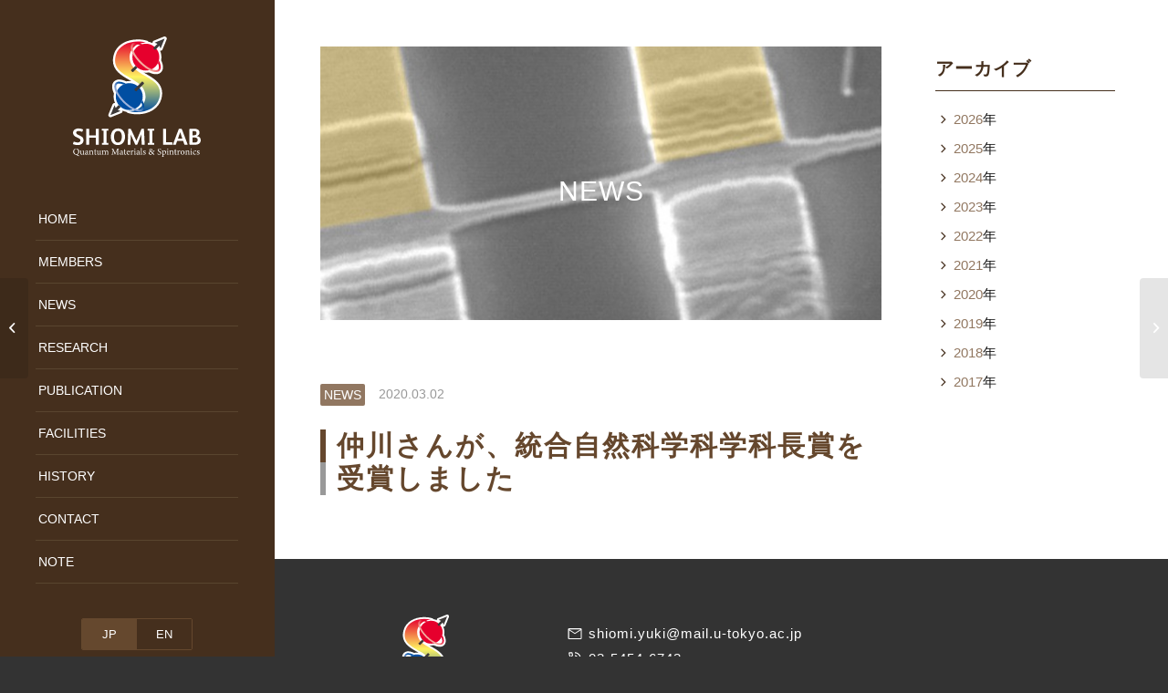

--- FILE ---
content_type: text/html; charset=UTF-8
request_url: https://yukishiomi.com/2020/03/02/%E4%BB%B2%E5%B7%9D%E3%81%95%E3%82%93%E3%81%8C%E3%80%81%E7%B5%B1%E5%90%88%E8%87%AA%E7%84%B6%E7%A7%91%E5%AD%A6%E7%A7%91%E5%AD%A6%E7%A7%91%E9%95%B7%E8%B3%9E%E3%82%92%E5%8F%97%E8%B3%9E/
body_size: 20064
content:
<!DOCTYPE html>
<html dir="ltr" lang="ja" prefix="og: https://ogp.me/ns#" class="html_stretched responsive av-preloader-disabled  html_header_left html_header_sidebar html_logo_left html_menu_right html_slim html_disabled html_mobile_menu_phone html_content_align_center html_elegant-blog html_av-overlay-side html_av-overlay-side-classic html_2 html_av-submenu-noclone html_entry_id_807 av-cookies-no-cookie-consent av-default-lightbox av-no-preview html_text_menu_active av-mobile-menu-switch-default">
<head>
<meta charset="UTF-8" />
<meta name="robots" content="index, follow" />


<!-- mobile setting -->
<meta name="viewport" content="width=device-width, initial-scale=1">

<!-- Scripts/CSS and wp_head hook -->
<title>仲川さんが、統合自然科学科学科長賞を受賞しました - 塩見雄毅 研究室 - 東京大学</title>
	<style>img:is([sizes="auto" i], [sizes^="auto," i]) { contain-intrinsic-size: 3000px 1500px }</style>
	<link rel="alternate" hreflang="ja" href="https://yukishiomi.com/2020/03/02/%e4%bb%b2%e5%b7%9d%e3%81%95%e3%82%93%e3%81%8c%e3%80%81%e7%b5%b1%e5%90%88%e8%87%aa%e7%84%b6%e7%a7%91%e5%ad%a6%e7%a7%91%e5%ad%a6%e7%a7%91%e9%95%b7%e8%b3%9e%e3%82%92%e5%8f%97%e8%b3%9e/" />
<link rel="alternate" hreflang="en" href="https://yukishiomi.com/en/2020/03/02/ms-nakagawa-received-a-deans-award-of-the-department-of-integrated-sciences/" />
<link rel="alternate" hreflang="x-default" href="https://yukishiomi.com/2020/03/02/%e4%bb%b2%e5%b7%9d%e3%81%95%e3%82%93%e3%81%8c%e3%80%81%e7%b5%b1%e5%90%88%e8%87%aa%e7%84%b6%e7%a7%91%e5%ad%a6%e7%a7%91%e5%ad%a6%e7%a7%91%e9%95%b7%e8%b3%9e%e3%82%92%e5%8f%97%e8%b3%9e/" />

		<!-- All in One SEO 4.8.6.1 - aioseo.com -->
	<meta name="robots" content="max-image-preview:large" />
	<meta name="author" content="サイト管理者"/>
	<link rel="canonical" href="https://yukishiomi.com/2020/03/02/%e4%bb%b2%e5%b7%9d%e3%81%95%e3%82%93%e3%81%8c%e3%80%81%e7%b5%b1%e5%90%88%e8%87%aa%e7%84%b6%e7%a7%91%e5%ad%a6%e7%a7%91%e5%ad%a6%e7%a7%91%e9%95%b7%e8%b3%9e%e3%82%92%e5%8f%97%e8%b3%9e/" />
	<meta name="generator" content="All in One SEO (AIOSEO) 4.8.6.1" />
		<meta property="og:locale" content="ja_JP" />
		<meta property="og:site_name" content="塩見雄毅 研究室 - 東京大学 - 今まで学んだことを活かして世の中に何が残せるか" />
		<meta property="og:type" content="article" />
		<meta property="og:title" content="仲川さんが、統合自然科学科学科長賞を受賞しました - 塩見雄毅 研究室 - 東京大学" />
		<meta property="og:url" content="https://yukishiomi.com/2020/03/02/%e4%bb%b2%e5%b7%9d%e3%81%95%e3%82%93%e3%81%8c%e3%80%81%e7%b5%b1%e5%90%88%e8%87%aa%e7%84%b6%e7%a7%91%e5%ad%a6%e7%a7%91%e5%ad%a6%e7%a7%91%e9%95%b7%e8%b3%9e%e3%82%92%e5%8f%97%e8%b3%9e/" />
		<meta property="og:image" content="https://yukishiomi.com/hpdata/wp-content/uploads/2022/11/favicon.png" />
		<meta property="og:image:secure_url" content="https://yukishiomi.com/hpdata/wp-content/uploads/2022/11/favicon.png" />
		<meta property="og:image:width" content="80" />
		<meta property="og:image:height" content="80" />
		<meta property="article:published_time" content="2020-03-02T04:51:39+00:00" />
		<meta property="article:modified_time" content="2022-11-29T04:55:21+00:00" />
		<meta name="twitter:card" content="summary_large_image" />
		<meta name="twitter:title" content="仲川さんが、統合自然科学科学科長賞を受賞しました - 塩見雄毅 研究室 - 東京大学" />
		<meta name="twitter:image" content="https://yukishiomi.com/hpdata/wp-content/uploads/2022/11/favicon.png" />
		<script type="application/ld+json" class="aioseo-schema">
			{"@context":"https:\/\/schema.org","@graph":[{"@type":"BlogPosting","@id":"https:\/\/yukishiomi.com\/2020\/03\/02\/%e4%bb%b2%e5%b7%9d%e3%81%95%e3%82%93%e3%81%8c%e3%80%81%e7%b5%b1%e5%90%88%e8%87%aa%e7%84%b6%e7%a7%91%e5%ad%a6%e7%a7%91%e5%ad%a6%e7%a7%91%e9%95%b7%e8%b3%9e%e3%82%92%e5%8f%97%e8%b3%9e\/#blogposting","name":"\u4ef2\u5ddd\u3055\u3093\u304c\u3001\u7d71\u5408\u81ea\u7136\u79d1\u5b66\u79d1\u5b66\u79d1\u9577\u8cde\u3092\u53d7\u8cde\u3057\u307e\u3057\u305f - \u5869\u898b\u96c4\u6bc5 \u7814\u7a76\u5ba4 - \u6771\u4eac\u5927\u5b66","headline":"\u4ef2\u5ddd\u3055\u3093\u304c\u3001\u7d71\u5408\u81ea\u7136\u79d1\u5b66\u79d1\u5b66\u79d1\u9577\u8cde\u3092\u53d7\u8cde\u3057\u307e\u3057\u305f","author":{"@id":"https:\/\/yukishiomi.com\/author\/kohmura\/#author"},"publisher":{"@id":"https:\/\/yukishiomi.com\/#organization"},"image":{"@type":"ImageObject","url":"https:\/\/yukishiomi.com\/hpdata\/wp-content\/uploads\/2022\/11\/favicon.png","@id":"https:\/\/yukishiomi.com\/#articleImage","width":80,"height":80},"datePublished":"2020-03-02T13:51:39+09:00","dateModified":"2022-11-29T13:55:21+09:00","inLanguage":"ja","mainEntityOfPage":{"@id":"https:\/\/yukishiomi.com\/2020\/03\/02\/%e4%bb%b2%e5%b7%9d%e3%81%95%e3%82%93%e3%81%8c%e3%80%81%e7%b5%b1%e5%90%88%e8%87%aa%e7%84%b6%e7%a7%91%e5%ad%a6%e7%a7%91%e5%ad%a6%e7%a7%91%e9%95%b7%e8%b3%9e%e3%82%92%e5%8f%97%e8%b3%9e\/#webpage"},"isPartOf":{"@id":"https:\/\/yukishiomi.com\/2020\/03\/02\/%e4%bb%b2%e5%b7%9d%e3%81%95%e3%82%93%e3%81%8c%e3%80%81%e7%b5%b1%e5%90%88%e8%87%aa%e7%84%b6%e7%a7%91%e5%ad%a6%e7%a7%91%e5%ad%a6%e7%a7%91%e9%95%b7%e8%b3%9e%e3%82%92%e5%8f%97%e8%b3%9e\/#webpage"},"articleSection":"NEWS, Optional"},{"@type":"BreadcrumbList","@id":"https:\/\/yukishiomi.com\/2020\/03\/02\/%e4%bb%b2%e5%b7%9d%e3%81%95%e3%82%93%e3%81%8c%e3%80%81%e7%b5%b1%e5%90%88%e8%87%aa%e7%84%b6%e7%a7%91%e5%ad%a6%e7%a7%91%e5%ad%a6%e7%a7%91%e9%95%b7%e8%b3%9e%e3%82%92%e5%8f%97%e8%b3%9e\/#breadcrumblist","itemListElement":[{"@type":"ListItem","@id":"https:\/\/yukishiomi.com#listItem","position":1,"name":"\u30db\u30fc\u30e0","item":"https:\/\/yukishiomi.com","nextItem":{"@type":"ListItem","@id":"https:\/\/yukishiomi.com\/category\/news\/#listItem","name":"NEWS"}},{"@type":"ListItem","@id":"https:\/\/yukishiomi.com\/category\/news\/#listItem","position":2,"name":"NEWS","item":"https:\/\/yukishiomi.com\/category\/news\/","nextItem":{"@type":"ListItem","@id":"https:\/\/yukishiomi.com\/2020\/03\/02\/%e4%bb%b2%e5%b7%9d%e3%81%95%e3%82%93%e3%81%8c%e3%80%81%e7%b5%b1%e5%90%88%e8%87%aa%e7%84%b6%e7%a7%91%e5%ad%a6%e7%a7%91%e5%ad%a6%e7%a7%91%e9%95%b7%e8%b3%9e%e3%82%92%e5%8f%97%e8%b3%9e\/#listItem","name":"\u4ef2\u5ddd\u3055\u3093\u304c\u3001\u7d71\u5408\u81ea\u7136\u79d1\u5b66\u79d1\u5b66\u79d1\u9577\u8cde\u3092\u53d7\u8cde\u3057\u307e\u3057\u305f"},"previousItem":{"@type":"ListItem","@id":"https:\/\/yukishiomi.com#listItem","name":"\u30db\u30fc\u30e0"}},{"@type":"ListItem","@id":"https:\/\/yukishiomi.com\/2020\/03\/02\/%e4%bb%b2%e5%b7%9d%e3%81%95%e3%82%93%e3%81%8c%e3%80%81%e7%b5%b1%e5%90%88%e8%87%aa%e7%84%b6%e7%a7%91%e5%ad%a6%e7%a7%91%e5%ad%a6%e7%a7%91%e9%95%b7%e8%b3%9e%e3%82%92%e5%8f%97%e8%b3%9e\/#listItem","position":3,"name":"\u4ef2\u5ddd\u3055\u3093\u304c\u3001\u7d71\u5408\u81ea\u7136\u79d1\u5b66\u79d1\u5b66\u79d1\u9577\u8cde\u3092\u53d7\u8cde\u3057\u307e\u3057\u305f","previousItem":{"@type":"ListItem","@id":"https:\/\/yukishiomi.com\/category\/news\/#listItem","name":"NEWS"}}]},{"@type":"Organization","@id":"https:\/\/yukishiomi.com\/#organization","name":"\u5869\u898b\u96c4\u6bc5 \u7814\u7a76\u5ba4 - \u6771\u4eac\u5927\u5b66","description":"\u4eca\u307e\u3067\u5b66\u3093\u3060\u3053\u3068\u3092\u6d3b\u304b\u3057\u3066\u4e16\u306e\u4e2d\u306b\u4f55\u304c\u6b8b\u305b\u308b\u304b","url":"https:\/\/yukishiomi.com\/","logo":{"@type":"ImageObject","url":"https:\/\/yukishiomi.com\/hpdata\/wp-content\/uploads\/2022\/11\/favicon.png","@id":"https:\/\/yukishiomi.com\/2020\/03\/02\/%e4%bb%b2%e5%b7%9d%e3%81%95%e3%82%93%e3%81%8c%e3%80%81%e7%b5%b1%e5%90%88%e8%87%aa%e7%84%b6%e7%a7%91%e5%ad%a6%e7%a7%91%e5%ad%a6%e7%a7%91%e9%95%b7%e8%b3%9e%e3%82%92%e5%8f%97%e8%b3%9e\/#organizationLogo","width":80,"height":80},"image":{"@id":"https:\/\/yukishiomi.com\/2020\/03\/02\/%e4%bb%b2%e5%b7%9d%e3%81%95%e3%82%93%e3%81%8c%e3%80%81%e7%b5%b1%e5%90%88%e8%87%aa%e7%84%b6%e7%a7%91%e5%ad%a6%e7%a7%91%e5%ad%a6%e7%a7%91%e9%95%b7%e8%b3%9e%e3%82%92%e5%8f%97%e8%b3%9e\/#organizationLogo"}},{"@type":"Person","@id":"https:\/\/yukishiomi.com\/author\/kohmura\/#author","url":"https:\/\/yukishiomi.com\/author\/kohmura\/","name":"\u30b5\u30a4\u30c8\u7ba1\u7406\u8005","image":{"@type":"ImageObject","@id":"https:\/\/yukishiomi.com\/2020\/03\/02\/%e4%bb%b2%e5%b7%9d%e3%81%95%e3%82%93%e3%81%8c%e3%80%81%e7%b5%b1%e5%90%88%e8%87%aa%e7%84%b6%e7%a7%91%e5%ad%a6%e7%a7%91%e5%ad%a6%e7%a7%91%e9%95%b7%e8%b3%9e%e3%82%92%e5%8f%97%e8%b3%9e\/#authorImage","url":"https:\/\/secure.gravatar.com\/avatar\/e08a28ac74f2b749a5e0fa419c88b4f078c74030a6aea79f94ddd6efee8024b5?s=96&d=mm&r=g","width":96,"height":96,"caption":"\u30b5\u30a4\u30c8\u7ba1\u7406\u8005"}},{"@type":"WebPage","@id":"https:\/\/yukishiomi.com\/2020\/03\/02\/%e4%bb%b2%e5%b7%9d%e3%81%95%e3%82%93%e3%81%8c%e3%80%81%e7%b5%b1%e5%90%88%e8%87%aa%e7%84%b6%e7%a7%91%e5%ad%a6%e7%a7%91%e5%ad%a6%e7%a7%91%e9%95%b7%e8%b3%9e%e3%82%92%e5%8f%97%e8%b3%9e\/#webpage","url":"https:\/\/yukishiomi.com\/2020\/03\/02\/%e4%bb%b2%e5%b7%9d%e3%81%95%e3%82%93%e3%81%8c%e3%80%81%e7%b5%b1%e5%90%88%e8%87%aa%e7%84%b6%e7%a7%91%e5%ad%a6%e7%a7%91%e5%ad%a6%e7%a7%91%e9%95%b7%e8%b3%9e%e3%82%92%e5%8f%97%e8%b3%9e\/","name":"\u4ef2\u5ddd\u3055\u3093\u304c\u3001\u7d71\u5408\u81ea\u7136\u79d1\u5b66\u79d1\u5b66\u79d1\u9577\u8cde\u3092\u53d7\u8cde\u3057\u307e\u3057\u305f - \u5869\u898b\u96c4\u6bc5 \u7814\u7a76\u5ba4 - \u6771\u4eac\u5927\u5b66","inLanguage":"ja","isPartOf":{"@id":"https:\/\/yukishiomi.com\/#website"},"breadcrumb":{"@id":"https:\/\/yukishiomi.com\/2020\/03\/02\/%e4%bb%b2%e5%b7%9d%e3%81%95%e3%82%93%e3%81%8c%e3%80%81%e7%b5%b1%e5%90%88%e8%87%aa%e7%84%b6%e7%a7%91%e5%ad%a6%e7%a7%91%e5%ad%a6%e7%a7%91%e9%95%b7%e8%b3%9e%e3%82%92%e5%8f%97%e8%b3%9e\/#breadcrumblist"},"author":{"@id":"https:\/\/yukishiomi.com\/author\/kohmura\/#author"},"creator":{"@id":"https:\/\/yukishiomi.com\/author\/kohmura\/#author"},"datePublished":"2020-03-02T13:51:39+09:00","dateModified":"2022-11-29T13:55:21+09:00"},{"@type":"WebSite","@id":"https:\/\/yukishiomi.com\/#website","url":"https:\/\/yukishiomi.com\/","name":"\u5869\u898b\u96c4\u6bc5 \u7814\u7a76\u5ba4 - \u6771\u4eac\u5927\u5b66","description":"\u4eca\u307e\u3067\u5b66\u3093\u3060\u3053\u3068\u3092\u6d3b\u304b\u3057\u3066\u4e16\u306e\u4e2d\u306b\u4f55\u304c\u6b8b\u305b\u308b\u304b","inLanguage":"ja","publisher":{"@id":"https:\/\/yukishiomi.com\/#organization"}}]}
		</script>
		<!-- All in One SEO -->

<link rel="alternate" type="application/rss+xml" title="塩見雄毅 研究室 - 東京大学 &raquo; フィード" href="https://yukishiomi.com/feed/" />
<link rel="alternate" type="application/rss+xml" title="塩見雄毅 研究室 - 東京大学 &raquo; コメントフィード" href="https://yukishiomi.com/comments/feed/" />
<script type="text/javascript">
/* <![CDATA[ */
window._wpemojiSettings = {"baseUrl":"https:\/\/s.w.org\/images\/core\/emoji\/16.0.1\/72x72\/","ext":".png","svgUrl":"https:\/\/s.w.org\/images\/core\/emoji\/16.0.1\/svg\/","svgExt":".svg","source":{"concatemoji":"https:\/\/yukishiomi.com\/hpdata\/wp-includes\/js\/wp-emoji-release.min.js?ver=e3f5a49b74ea0c447321ece93794404c"}};
/*! This file is auto-generated */
!function(s,n){var o,i,e;function c(e){try{var t={supportTests:e,timestamp:(new Date).valueOf()};sessionStorage.setItem(o,JSON.stringify(t))}catch(e){}}function p(e,t,n){e.clearRect(0,0,e.canvas.width,e.canvas.height),e.fillText(t,0,0);var t=new Uint32Array(e.getImageData(0,0,e.canvas.width,e.canvas.height).data),a=(e.clearRect(0,0,e.canvas.width,e.canvas.height),e.fillText(n,0,0),new Uint32Array(e.getImageData(0,0,e.canvas.width,e.canvas.height).data));return t.every(function(e,t){return e===a[t]})}function u(e,t){e.clearRect(0,0,e.canvas.width,e.canvas.height),e.fillText(t,0,0);for(var n=e.getImageData(16,16,1,1),a=0;a<n.data.length;a++)if(0!==n.data[a])return!1;return!0}function f(e,t,n,a){switch(t){case"flag":return n(e,"\ud83c\udff3\ufe0f\u200d\u26a7\ufe0f","\ud83c\udff3\ufe0f\u200b\u26a7\ufe0f")?!1:!n(e,"\ud83c\udde8\ud83c\uddf6","\ud83c\udde8\u200b\ud83c\uddf6")&&!n(e,"\ud83c\udff4\udb40\udc67\udb40\udc62\udb40\udc65\udb40\udc6e\udb40\udc67\udb40\udc7f","\ud83c\udff4\u200b\udb40\udc67\u200b\udb40\udc62\u200b\udb40\udc65\u200b\udb40\udc6e\u200b\udb40\udc67\u200b\udb40\udc7f");case"emoji":return!a(e,"\ud83e\udedf")}return!1}function g(e,t,n,a){var r="undefined"!=typeof WorkerGlobalScope&&self instanceof WorkerGlobalScope?new OffscreenCanvas(300,150):s.createElement("canvas"),o=r.getContext("2d",{willReadFrequently:!0}),i=(o.textBaseline="top",o.font="600 32px Arial",{});return e.forEach(function(e){i[e]=t(o,e,n,a)}),i}function t(e){var t=s.createElement("script");t.src=e,t.defer=!0,s.head.appendChild(t)}"undefined"!=typeof Promise&&(o="wpEmojiSettingsSupports",i=["flag","emoji"],n.supports={everything:!0,everythingExceptFlag:!0},e=new Promise(function(e){s.addEventListener("DOMContentLoaded",e,{once:!0})}),new Promise(function(t){var n=function(){try{var e=JSON.parse(sessionStorage.getItem(o));if("object"==typeof e&&"number"==typeof e.timestamp&&(new Date).valueOf()<e.timestamp+604800&&"object"==typeof e.supportTests)return e.supportTests}catch(e){}return null}();if(!n){if("undefined"!=typeof Worker&&"undefined"!=typeof OffscreenCanvas&&"undefined"!=typeof URL&&URL.createObjectURL&&"undefined"!=typeof Blob)try{var e="postMessage("+g.toString()+"("+[JSON.stringify(i),f.toString(),p.toString(),u.toString()].join(",")+"));",a=new Blob([e],{type:"text/javascript"}),r=new Worker(URL.createObjectURL(a),{name:"wpTestEmojiSupports"});return void(r.onmessage=function(e){c(n=e.data),r.terminate(),t(n)})}catch(e){}c(n=g(i,f,p,u))}t(n)}).then(function(e){for(var t in e)n.supports[t]=e[t],n.supports.everything=n.supports.everything&&n.supports[t],"flag"!==t&&(n.supports.everythingExceptFlag=n.supports.everythingExceptFlag&&n.supports[t]);n.supports.everythingExceptFlag=n.supports.everythingExceptFlag&&!n.supports.flag,n.DOMReady=!1,n.readyCallback=function(){n.DOMReady=!0}}).then(function(){return e}).then(function(){var e;n.supports.everything||(n.readyCallback(),(e=n.source||{}).concatemoji?t(e.concatemoji):e.wpemoji&&e.twemoji&&(t(e.twemoji),t(e.wpemoji)))}))}((window,document),window._wpemojiSettings);
/* ]]> */
</script>
<link rel='stylesheet' id='vkExUnit_common_style-css' href='https://yukishiomi.com/hpdata/wp-content/plugins/vk-all-in-one-expansion-unit/assets/css/vkExUnit_style.css?ver=9.111.0.1' type='text/css' media='all' />
<style id='vkExUnit_common_style-inline-css' type='text/css'>
:root {--ver_page_top_button_url:url(https://yukishiomi.com/hpdata/wp-content/plugins/vk-all-in-one-expansion-unit/assets/images/to-top-btn-icon.svg);}@font-face {font-weight: normal;font-style: normal;font-family: "vk_sns";src: url("https://yukishiomi.com/hpdata/wp-content/plugins/vk-all-in-one-expansion-unit/inc/sns/icons/fonts/vk_sns.eot?-bq20cj");src: url("https://yukishiomi.com/hpdata/wp-content/plugins/vk-all-in-one-expansion-unit/inc/sns/icons/fonts/vk_sns.eot?#iefix-bq20cj") format("embedded-opentype"),url("https://yukishiomi.com/hpdata/wp-content/plugins/vk-all-in-one-expansion-unit/inc/sns/icons/fonts/vk_sns.woff?-bq20cj") format("woff"),url("https://yukishiomi.com/hpdata/wp-content/plugins/vk-all-in-one-expansion-unit/inc/sns/icons/fonts/vk_sns.ttf?-bq20cj") format("truetype"),url("https://yukishiomi.com/hpdata/wp-content/plugins/vk-all-in-one-expansion-unit/inc/sns/icons/fonts/vk_sns.svg?-bq20cj#vk_sns") format("svg");}
.veu_promotion-alert__content--text {border: 1px solid rgba(0,0,0,0.125);padding: 0.5em 1em;border-radius: var(--vk-size-radius);margin-bottom: var(--vk-margin-block-bottom);font-size: 0.875rem;}/* Alert Content部分に段落タグを入れた場合に最後の段落の余白を0にする */.veu_promotion-alert__content--text p:last-of-type{margin-bottom:0;margin-top: 0;}
</style>
<style id='wp-emoji-styles-inline-css' type='text/css'>

	img.wp-smiley, img.emoji {
		display: inline !important;
		border: none !important;
		box-shadow: none !important;
		height: 1em !important;
		width: 1em !important;
		margin: 0 0.07em !important;
		vertical-align: -0.1em !important;
		background: none !important;
		padding: 0 !important;
	}
</style>
<link rel='stylesheet' id='wp-block-library-css' href='https://yukishiomi.com/hpdata/wp-includes/css/dist/block-library/style.min.css?ver=e3f5a49b74ea0c447321ece93794404c' type='text/css' media='all' />
<style id='classic-theme-styles-inline-css' type='text/css'>
/*! This file is auto-generated */
.wp-block-button__link{color:#fff;background-color:#32373c;border-radius:9999px;box-shadow:none;text-decoration:none;padding:calc(.667em + 2px) calc(1.333em + 2px);font-size:1.125em}.wp-block-file__button{background:#32373c;color:#fff;text-decoration:none}
</style>
<style id='safe-svg-svg-icon-style-inline-css' type='text/css'>
.safe-svg-cover{text-align:center}.safe-svg-cover .safe-svg-inside{display:inline-block;max-width:100%}.safe-svg-cover svg{fill:currentColor;height:100%;max-height:100%;max-width:100%;width:100%}

</style>
<style id='global-styles-inline-css' type='text/css'>
:root{--wp--preset--aspect-ratio--square: 1;--wp--preset--aspect-ratio--4-3: 4/3;--wp--preset--aspect-ratio--3-4: 3/4;--wp--preset--aspect-ratio--3-2: 3/2;--wp--preset--aspect-ratio--2-3: 2/3;--wp--preset--aspect-ratio--16-9: 16/9;--wp--preset--aspect-ratio--9-16: 9/16;--wp--preset--color--black: #000000;--wp--preset--color--cyan-bluish-gray: #abb8c3;--wp--preset--color--white: #ffffff;--wp--preset--color--pale-pink: #f78da7;--wp--preset--color--vivid-red: #cf2e2e;--wp--preset--color--luminous-vivid-orange: #ff6900;--wp--preset--color--luminous-vivid-amber: #fcb900;--wp--preset--color--light-green-cyan: #7bdcb5;--wp--preset--color--vivid-green-cyan: #00d084;--wp--preset--color--pale-cyan-blue: #8ed1fc;--wp--preset--color--vivid-cyan-blue: #0693e3;--wp--preset--color--vivid-purple: #9b51e0;--wp--preset--gradient--vivid-cyan-blue-to-vivid-purple: linear-gradient(135deg,rgba(6,147,227,1) 0%,rgb(155,81,224) 100%);--wp--preset--gradient--light-green-cyan-to-vivid-green-cyan: linear-gradient(135deg,rgb(122,220,180) 0%,rgb(0,208,130) 100%);--wp--preset--gradient--luminous-vivid-amber-to-luminous-vivid-orange: linear-gradient(135deg,rgba(252,185,0,1) 0%,rgba(255,105,0,1) 100%);--wp--preset--gradient--luminous-vivid-orange-to-vivid-red: linear-gradient(135deg,rgba(255,105,0,1) 0%,rgb(207,46,46) 100%);--wp--preset--gradient--very-light-gray-to-cyan-bluish-gray: linear-gradient(135deg,rgb(238,238,238) 0%,rgb(169,184,195) 100%);--wp--preset--gradient--cool-to-warm-spectrum: linear-gradient(135deg,rgb(74,234,220) 0%,rgb(151,120,209) 20%,rgb(207,42,186) 40%,rgb(238,44,130) 60%,rgb(251,105,98) 80%,rgb(254,248,76) 100%);--wp--preset--gradient--blush-light-purple: linear-gradient(135deg,rgb(255,206,236) 0%,rgb(152,150,240) 100%);--wp--preset--gradient--blush-bordeaux: linear-gradient(135deg,rgb(254,205,165) 0%,rgb(254,45,45) 50%,rgb(107,0,62) 100%);--wp--preset--gradient--luminous-dusk: linear-gradient(135deg,rgb(255,203,112) 0%,rgb(199,81,192) 50%,rgb(65,88,208) 100%);--wp--preset--gradient--pale-ocean: linear-gradient(135deg,rgb(255,245,203) 0%,rgb(182,227,212) 50%,rgb(51,167,181) 100%);--wp--preset--gradient--electric-grass: linear-gradient(135deg,rgb(202,248,128) 0%,rgb(113,206,126) 100%);--wp--preset--gradient--midnight: linear-gradient(135deg,rgb(2,3,129) 0%,rgb(40,116,252) 100%);--wp--preset--font-size--small: 13px;--wp--preset--font-size--medium: 20px;--wp--preset--font-size--large: 36px;--wp--preset--font-size--x-large: 42px;--wp--preset--spacing--20: 0.44rem;--wp--preset--spacing--30: 0.67rem;--wp--preset--spacing--40: 1rem;--wp--preset--spacing--50: 1.5rem;--wp--preset--spacing--60: 2.25rem;--wp--preset--spacing--70: 3.38rem;--wp--preset--spacing--80: 5.06rem;--wp--preset--shadow--natural: 6px 6px 9px rgba(0, 0, 0, 0.2);--wp--preset--shadow--deep: 12px 12px 50px rgba(0, 0, 0, 0.4);--wp--preset--shadow--sharp: 6px 6px 0px rgba(0, 0, 0, 0.2);--wp--preset--shadow--outlined: 6px 6px 0px -3px rgba(255, 255, 255, 1), 6px 6px rgba(0, 0, 0, 1);--wp--preset--shadow--crisp: 6px 6px 0px rgba(0, 0, 0, 1);}:where(.is-layout-flex){gap: 0.5em;}:where(.is-layout-grid){gap: 0.5em;}body .is-layout-flex{display: flex;}.is-layout-flex{flex-wrap: wrap;align-items: center;}.is-layout-flex > :is(*, div){margin: 0;}body .is-layout-grid{display: grid;}.is-layout-grid > :is(*, div){margin: 0;}:where(.wp-block-columns.is-layout-flex){gap: 2em;}:where(.wp-block-columns.is-layout-grid){gap: 2em;}:where(.wp-block-post-template.is-layout-flex){gap: 1.25em;}:where(.wp-block-post-template.is-layout-grid){gap: 1.25em;}.has-black-color{color: var(--wp--preset--color--black) !important;}.has-cyan-bluish-gray-color{color: var(--wp--preset--color--cyan-bluish-gray) !important;}.has-white-color{color: var(--wp--preset--color--white) !important;}.has-pale-pink-color{color: var(--wp--preset--color--pale-pink) !important;}.has-vivid-red-color{color: var(--wp--preset--color--vivid-red) !important;}.has-luminous-vivid-orange-color{color: var(--wp--preset--color--luminous-vivid-orange) !important;}.has-luminous-vivid-amber-color{color: var(--wp--preset--color--luminous-vivid-amber) !important;}.has-light-green-cyan-color{color: var(--wp--preset--color--light-green-cyan) !important;}.has-vivid-green-cyan-color{color: var(--wp--preset--color--vivid-green-cyan) !important;}.has-pale-cyan-blue-color{color: var(--wp--preset--color--pale-cyan-blue) !important;}.has-vivid-cyan-blue-color{color: var(--wp--preset--color--vivid-cyan-blue) !important;}.has-vivid-purple-color{color: var(--wp--preset--color--vivid-purple) !important;}.has-black-background-color{background-color: var(--wp--preset--color--black) !important;}.has-cyan-bluish-gray-background-color{background-color: var(--wp--preset--color--cyan-bluish-gray) !important;}.has-white-background-color{background-color: var(--wp--preset--color--white) !important;}.has-pale-pink-background-color{background-color: var(--wp--preset--color--pale-pink) !important;}.has-vivid-red-background-color{background-color: var(--wp--preset--color--vivid-red) !important;}.has-luminous-vivid-orange-background-color{background-color: var(--wp--preset--color--luminous-vivid-orange) !important;}.has-luminous-vivid-amber-background-color{background-color: var(--wp--preset--color--luminous-vivid-amber) !important;}.has-light-green-cyan-background-color{background-color: var(--wp--preset--color--light-green-cyan) !important;}.has-vivid-green-cyan-background-color{background-color: var(--wp--preset--color--vivid-green-cyan) !important;}.has-pale-cyan-blue-background-color{background-color: var(--wp--preset--color--pale-cyan-blue) !important;}.has-vivid-cyan-blue-background-color{background-color: var(--wp--preset--color--vivid-cyan-blue) !important;}.has-vivid-purple-background-color{background-color: var(--wp--preset--color--vivid-purple) !important;}.has-black-border-color{border-color: var(--wp--preset--color--black) !important;}.has-cyan-bluish-gray-border-color{border-color: var(--wp--preset--color--cyan-bluish-gray) !important;}.has-white-border-color{border-color: var(--wp--preset--color--white) !important;}.has-pale-pink-border-color{border-color: var(--wp--preset--color--pale-pink) !important;}.has-vivid-red-border-color{border-color: var(--wp--preset--color--vivid-red) !important;}.has-luminous-vivid-orange-border-color{border-color: var(--wp--preset--color--luminous-vivid-orange) !important;}.has-luminous-vivid-amber-border-color{border-color: var(--wp--preset--color--luminous-vivid-amber) !important;}.has-light-green-cyan-border-color{border-color: var(--wp--preset--color--light-green-cyan) !important;}.has-vivid-green-cyan-border-color{border-color: var(--wp--preset--color--vivid-green-cyan) !important;}.has-pale-cyan-blue-border-color{border-color: var(--wp--preset--color--pale-cyan-blue) !important;}.has-vivid-cyan-blue-border-color{border-color: var(--wp--preset--color--vivid-cyan-blue) !important;}.has-vivid-purple-border-color{border-color: var(--wp--preset--color--vivid-purple) !important;}.has-vivid-cyan-blue-to-vivid-purple-gradient-background{background: var(--wp--preset--gradient--vivid-cyan-blue-to-vivid-purple) !important;}.has-light-green-cyan-to-vivid-green-cyan-gradient-background{background: var(--wp--preset--gradient--light-green-cyan-to-vivid-green-cyan) !important;}.has-luminous-vivid-amber-to-luminous-vivid-orange-gradient-background{background: var(--wp--preset--gradient--luminous-vivid-amber-to-luminous-vivid-orange) !important;}.has-luminous-vivid-orange-to-vivid-red-gradient-background{background: var(--wp--preset--gradient--luminous-vivid-orange-to-vivid-red) !important;}.has-very-light-gray-to-cyan-bluish-gray-gradient-background{background: var(--wp--preset--gradient--very-light-gray-to-cyan-bluish-gray) !important;}.has-cool-to-warm-spectrum-gradient-background{background: var(--wp--preset--gradient--cool-to-warm-spectrum) !important;}.has-blush-light-purple-gradient-background{background: var(--wp--preset--gradient--blush-light-purple) !important;}.has-blush-bordeaux-gradient-background{background: var(--wp--preset--gradient--blush-bordeaux) !important;}.has-luminous-dusk-gradient-background{background: var(--wp--preset--gradient--luminous-dusk) !important;}.has-pale-ocean-gradient-background{background: var(--wp--preset--gradient--pale-ocean) !important;}.has-electric-grass-gradient-background{background: var(--wp--preset--gradient--electric-grass) !important;}.has-midnight-gradient-background{background: var(--wp--preset--gradient--midnight) !important;}.has-small-font-size{font-size: var(--wp--preset--font-size--small) !important;}.has-medium-font-size{font-size: var(--wp--preset--font-size--medium) !important;}.has-large-font-size{font-size: var(--wp--preset--font-size--large) !important;}.has-x-large-font-size{font-size: var(--wp--preset--font-size--x-large) !important;}
:where(.wp-block-post-template.is-layout-flex){gap: 1.25em;}:where(.wp-block-post-template.is-layout-grid){gap: 1.25em;}
:where(.wp-block-columns.is-layout-flex){gap: 2em;}:where(.wp-block-columns.is-layout-grid){gap: 2em;}
:root :where(.wp-block-pullquote){font-size: 1.5em;line-height: 1.6;}
</style>
<link rel='stylesheet' id='blt_file_icon-css' href='https://yukishiomi.com/hpdata/wp-content/plugins/BLT_File_Icon/style/blt_file_icon.css?ver=e3f5a49b74ea0c447321ece93794404c' type='text/css' media='all' />
<link rel='stylesheet' id='wpml-legacy-horizontal-list-0-css' href='https://yukishiomi.com/hpdata/wp-content/plugins/sitepress-multilingual-cms/templates/language-switchers/legacy-list-horizontal/style.min.css?ver=1' type='text/css' media='all' />
<style id='wpml-legacy-horizontal-list-0-inline-css' type='text/css'>
.wpml-ls-statics-shortcode_actions, .wpml-ls-statics-shortcode_actions .wpml-ls-sub-menu, .wpml-ls-statics-shortcode_actions a {border-color:#EEEEEE;}.wpml-ls-statics-shortcode_actions a, .wpml-ls-statics-shortcode_actions .wpml-ls-sub-menu a, .wpml-ls-statics-shortcode_actions .wpml-ls-sub-menu a:link, .wpml-ls-statics-shortcode_actions li:not(.wpml-ls-current-language) .wpml-ls-link, .wpml-ls-statics-shortcode_actions li:not(.wpml-ls-current-language) .wpml-ls-link:link {color:#444444;background-color:#ffffff;}.wpml-ls-statics-shortcode_actions .wpml-ls-sub-menu a:hover,.wpml-ls-statics-shortcode_actions .wpml-ls-sub-menu a:focus, .wpml-ls-statics-shortcode_actions .wpml-ls-sub-menu a:link:hover, .wpml-ls-statics-shortcode_actions .wpml-ls-sub-menu a:link:focus {color:#000000;background-color:#eeeeee;}.wpml-ls-statics-shortcode_actions .wpml-ls-current-language > a {color:#444444;background-color:#ffffff;}.wpml-ls-statics-shortcode_actions .wpml-ls-current-language:hover>a, .wpml-ls-statics-shortcode_actions .wpml-ls-current-language>a:focus {color:#000000;background-color:#eeeeee;}
#lang_sel img, #lang_sel_list img, #lang_sel_footer img { display: inline; }
</style>
<link rel='stylesheet' id='fancybox-css' href='https://yukishiomi.com/hpdata/wp-content/plugins/easy-fancybox/fancybox/1.5.4/jquery.fancybox.min.css?ver=e3f5a49b74ea0c447321ece93794404c' type='text/css' media='screen' />
<style id='fancybox-inline-css' type='text/css'>
#fancybox-outer{background:#ffffff}#fancybox-content{background:#ffffff;border-color:#ffffff;color:#000000;}#fancybox-title,#fancybox-title-float-main{color:#fff}
</style>
<link rel='stylesheet' id='avia-merged-styles-css' href='https://yukishiomi.com/hpdata/wp-content/uploads/dynamic_avia/avia-merged-styles-2b32a559f0cfef8525c629e9da9eecd0---66d94d603fb62.css' type='text/css' media='all' />
<script type="text/javascript" src="https://yukishiomi.com/hpdata/wp-includes/js/jquery/jquery.min.js?ver=3.7.1" id="jquery-core-js"></script>
<script type="text/javascript" src="https://yukishiomi.com/hpdata/wp-includes/js/jquery/jquery-migrate.min.js?ver=3.4.1" id="jquery-migrate-js"></script>
<script type="text/javascript" id="wpml-cookie-js-extra">
/* <![CDATA[ */
var wpml_cookies = {"wp-wpml_current_language":{"value":"ja","expires":1,"path":"\/"}};
var wpml_cookies = {"wp-wpml_current_language":{"value":"ja","expires":1,"path":"\/"}};
/* ]]> */
</script>
<script type="text/javascript" src="https://yukishiomi.com/hpdata/wp-content/plugins/sitepress-multilingual-cms/res/js/cookies/language-cookie.js?ver=476000" id="wpml-cookie-js" defer="defer" data-wp-strategy="defer"></script>
<script type="text/javascript" src="https://yukishiomi.com/hpdata/wp-content/uploads/dynamic_avia/avia-head-scripts-16b1326b9f39c6199ca116e71e7c8521---66d94d6048718.js" id="avia-head-scripts-js"></script>
<link rel="https://api.w.org/" href="https://yukishiomi.com/wp-json/" /><link rel="alternate" title="JSON" type="application/json" href="https://yukishiomi.com/wp-json/wp/v2/posts/807" /><link rel="EditURI" type="application/rsd+xml" title="RSD" href="https://yukishiomi.com/hpdata/xmlrpc.php?rsd" />

<link rel='shortlink' href='https://yukishiomi.com/?p=807' />
<link rel="alternate" title="oEmbed (JSON)" type="application/json+oembed" href="https://yukishiomi.com/wp-json/oembed/1.0/embed?url=https%3A%2F%2Fyukishiomi.com%2F2020%2F03%2F02%2F%25e4%25bb%25b2%25e5%25b7%259d%25e3%2581%2595%25e3%2582%2593%25e3%2581%258c%25e3%2580%2581%25e7%25b5%25b1%25e5%2590%2588%25e8%2587%25aa%25e7%2584%25b6%25e7%25a7%2591%25e5%25ad%25a6%25e7%25a7%2591%25e5%25ad%25a6%25e7%25a7%2591%25e9%2595%25b7%25e8%25b3%259e%25e3%2582%2592%25e5%258f%2597%25e8%25b3%259e%2F" />
<link rel="alternate" title="oEmbed (XML)" type="text/xml+oembed" href="https://yukishiomi.com/wp-json/oembed/1.0/embed?url=https%3A%2F%2Fyukishiomi.com%2F2020%2F03%2F02%2F%25e4%25bb%25b2%25e5%25b7%259d%25e3%2581%2595%25e3%2582%2593%25e3%2581%258c%25e3%2580%2581%25e7%25b5%25b1%25e5%2590%2588%25e8%2587%25aa%25e7%2584%25b6%25e7%25a7%2591%25e5%25ad%25a6%25e7%25a7%2591%25e5%25ad%25a6%25e7%25a7%2591%25e9%2595%25b7%25e8%25b3%259e%25e3%2582%2592%25e5%258f%2597%25e8%25b3%259e%2F&#038;format=xml" />
<meta name="generator" content="WPML ver:4.7.6 stt:1,28;" />

		<!-- GA Google Analytics @ https://m0n.co/ga -->
		<script async src="https://www.googletagmanager.com/gtag/js?id=G-DLE1ZFSC21"></script>
		<script>
			window.dataLayer = window.dataLayer || [];
			function gtag(){dataLayer.push(arguments);}
			gtag('js', new Date());
			gtag('config', 'G-DLE1ZFSC21');
		</script>

	<link rel="profile" href="http://gmpg.org/xfn/11" />
<link rel="alternate" type="application/rss+xml" title="塩見雄毅 研究室 - 東京大学 RSS2 Feed" href="https://yukishiomi.com/feed/" />
<link rel="pingback" href="https://yukishiomi.com/hpdata/xmlrpc.php" />
<!--[if lt IE 9]><script src="https://yukishiomi.com/hpdata/wp-content/themes/enfold/js/html5shiv.js"></script><![endif]-->
<link rel="icon" href="https://yukishiomi.com/hpdata/wp-content/uploads/2022/11/favicon.png" type="image/png">

<!-- To speed up the rendering and to display the site as fast as possible to the user we include some styles and scripts for above the fold content inline -->
<script type="text/javascript">'use strict';var avia_is_mobile=!1;if(/Android|webOS|iPhone|iPad|iPod|BlackBerry|IEMobile|Opera Mini/i.test(navigator.userAgent)&&'ontouchstart' in document.documentElement){avia_is_mobile=!0;document.documentElement.className+=' avia_mobile '}
else{document.documentElement.className+=' avia_desktop '};document.documentElement.className+=' js_active ';(function(){var e=['-webkit-','-moz-','-ms-',''],n='';for(var t in e){if(e[t]+'transform' in document.documentElement.style){document.documentElement.className+=' avia_transform ';n=e[t]+'transform'};if(e[t]+'perspective' in document.documentElement.style){document.documentElement.className+=' avia_transform3d '}};if(typeof document.getElementsByClassName=='function'&&typeof document.documentElement.getBoundingClientRect=='function'&&avia_is_mobile==!1){if(n&&window.innerHeight>0){setTimeout(function(){var e=0,o={},a=0,t=document.getElementsByClassName('av-parallax'),i=window.pageYOffset||document.documentElement.scrollTop;for(e=0;e<t.length;e++){t[e].style.top='0px';o=t[e].getBoundingClientRect();a=Math.ceil((window.innerHeight+i-o.top)*0.3);t[e].style[n]='translate(0px, '+a+'px)';t[e].style.top='auto';t[e].className+=' enabled-parallax '}},50)}}})();</script><style type='text/css'>
@font-face {font-family: 'entypo-fontello'; font-weight: normal; font-style: normal; font-display: auto;
src: url('https://yukishiomi.com/hpdata/wp-content/themes/enfold/config-templatebuilder/avia-template-builder/assets/fonts/entypo-fontello.woff2') format('woff2'),
url('https://yukishiomi.com/hpdata/wp-content/themes/enfold/config-templatebuilder/avia-template-builder/assets/fonts/entypo-fontello.woff') format('woff'),
url('https://yukishiomi.com/hpdata/wp-content/themes/enfold/config-templatebuilder/avia-template-builder/assets/fonts/entypo-fontello.ttf') format('truetype'),
url('https://yukishiomi.com/hpdata/wp-content/themes/enfold/config-templatebuilder/avia-template-builder/assets/fonts/entypo-fontello.svg#entypo-fontello') format('svg'),
url('https://yukishiomi.com/hpdata/wp-content/themes/enfold/config-templatebuilder/avia-template-builder/assets/fonts/entypo-fontello.eot'),
url('https://yukishiomi.com/hpdata/wp-content/themes/enfold/config-templatebuilder/avia-template-builder/assets/fonts/entypo-fontello.eot?#iefix') format('embedded-opentype');
} #top .avia-font-entypo-fontello, body .avia-font-entypo-fontello, html body [data-av_iconfont='entypo-fontello']:before{ font-family: 'entypo-fontello'; }
</style>
</head>

<body id="top" class="wp-singular post-template-default single single-post postid-807 single-format-standard wp-theme-enfold wp-child-theme-enfold-child stretched rtl_columns av-curtain-numeric arial-websave arial  avia-responsive-images-support" itemscope="itemscope" itemtype="https://schema.org/WebPage" >

	
	<div id='wrap_all'>

	
<header id='header' class='all_colors header_color dark_bg_color  av_header_left av_header_sidebar av_conditional_sticky'  role="banner" itemscope="itemscope" itemtype="https://schema.org/WPHeader" >

		<div  id='header_main' class='container_wrap container_wrap_logo'>

        <ul class='avia_wpml_language_switch avia_wpml_language_switch_extra'><li class='language_ja avia_current_lang'><a href='https://yukishiomi.com/2020/03/02/%e4%bb%b2%e5%b7%9d%e3%81%95%e3%82%93%e3%81%8c%e3%80%81%e7%b5%b1%e5%90%88%e8%87%aa%e7%84%b6%e7%a7%91%e5%ad%a6%e7%a7%91%e5%ad%a6%e7%a7%91%e9%95%b7%e8%b3%9e%e3%82%92%e5%8f%97%e8%b3%9e/'>	<span class='language_flag'><img title='JP' src='https://yukishiomi.com/hpdata/wp-content/plugins/sitepress-multilingual-cms/res/flags/ja.png' alt='JP' /></span>	<span class='language_native'>JP</span>	<span class='language_translated'>JP</span>	<span class='language_code'>ja</span></a></li><li class='language_en '><a href='https://yukishiomi.com/en/2020/03/02/ms-nakagawa-received-a-deans-award-of-the-department-of-integrated-sciences/'>	<span class='language_flag'><img title='EN' src='https://yukishiomi.com/hpdata/wp-content/plugins/sitepress-multilingual-cms/res/flags/en.png' alt='EN' /></span>	<span class='language_native'>EN</span>	<span class='language_translated'>EN</span>	<span class='language_code'>en</span></a></li></ul><div class='container av-logo-container'><div class='inner-container'><span class='logo avia-svg-logo'><a href='https://yukishiomi.com/' class='av-contains-svg'><svg id="_イヤー_2" xmlns="http://www.w3.org/2000/svg" xmlns:xlink="http://www.w3.org/1999/xlink" viewBox="0 0 233.34 220.39" preserveAspectRatio="xMinYMid meet"><defs><style>.cls-1{fill:#004ea2;}.cls-2{fill:#fff;}.cls-3{fill:url(#_称未設定グラデーション_9);}.cls-4{fill:#3e3a39;}.cls-5{fill:url(#_称未設定グラデーション_66);}.cls-6{fill:#e6002d;}.cls-7{fill:url(#_称未設定グラデーション_89);}</style><linearGradient id="_称未設定グラデーション_9" x1="117.91" y1="138.62" x2="117.91" y2="9.28" gradientTransform="matrix(1, 0, 0, 1, 0, 0)" gradientUnits="userSpaceOnUse"><stop offset="0" stop-color="#004ea2"/><stop offset=".5" stop-color="#fff462"/><stop offset="1" stop-color="#e6002d"/></linearGradient><linearGradient id="_称未設定グラデーション_66" x1="122.17" y1="48.72" x2="141.84" y2="29.05" gradientTransform="matrix(1, 0, 0, 1, 0, 0)" gradientUnits="userSpaceOnUse"><stop offset="0" stop-color="#f5b1a2"/><stop offset=".1" stop-color="#f4ac9f"/><stop offset=".22" stop-color="#f39f96"/><stop offset=".34" stop-color="#f18988"/><stop offset=".46" stop-color="#ef6b73"/><stop offset=".58" stop-color="#eb445a"/><stop offset=".7" stop-color="#e7143a"/><stop offset=".75" stop-color="#e6002d"/></linearGradient><linearGradient id="_称未設定グラデーション_89" x1="91.87" y1="120.97" x2="111.54" y2="101.3" gradientTransform="matrix(1, 0, 0, 1, 0, 0)" gradientUnits="userSpaceOnUse"><stop offset="0" stop-color="#a3b4dc"/><stop offset=".11" stop-color="#9eb1da"/><stop offset=".23" stop-color="#91a9d5"/><stop offset=".35" stop-color="#7b9bce"/><stop offset=".48" stop-color="#5d88c3"/><stop offset=".6" stop-color="#366fb5"/><stop offset=".73" stop-color="#0652a4"/><stop offset=".75" stop-color="#004ea2"/></linearGradient></defs><g id="_イヤー_1-2"><g><g><g><path class="cls-2" d="M8.89,198.86c-2.55,0-5.57-.47-8.12-1.36-.77-.3-.85-.77-.64-1.36l.89-2.76c.13-.43,.34-.68,.77-.68,.17,0,.38,.04,.64,.13,2,.72,4.21,1.28,6.34,1.28,2.3,0,4.89-1.11,4.89-3.78,0-1.96-1.45-3.02-3.1-3.83l-5.53-2.76c-3.02-1.49-5.02-4-5.02-7.31,0-5.19,5.1-8.04,9.82-8.04,2.81,0,5.14,.43,7.61,1.49,.55,.26,.85,.51,.85,.85,0,.17-.04,.34-.13,.55l-1.02,2.59c-.17,.47-.43,.64-.72,.64-.21,0-.42-.09-.68-.17-1.74-.72-3.91-1.32-5.61-1.32-2,0-4.29,.85-4.29,3.23,0,1.74,1.62,2.76,3.02,3.44l4.72,2.3c3.36,1.62,5.65,3.87,5.65,7.78,0,5.91-4.8,9.1-10.33,9.1Z"/><path class="cls-2" d="M47.11,197.29c0,.77-.3,1.06-1.02,1.06h-3.36c-.77,0-1.11-.3-1.11-1.06v-11.86h-12.08v11.86c0,.77-.34,1.06-1.06,1.06h-3.32c-.77,0-1.15-.3-1.15-1.06v-27.34c0-.72,.47-1.02,1.15-1.02h3.32c.68,0,1.06,.26,1.06,1.02v11.1h12.08v-11.1c0-.72,.43-1.02,1.11-1.02h3.36c.68,0,1.02,.26,1.02,1.02v27.34Z"/><path class="cls-2" d="M64.76,171.61c0,.68-.3,.89-.89,.89h-2.42v22.28h2.3c.6,0,.89,.38,.89,.89v1.83c0,.51-.21,.85-.77,.85h-10.12c-.55,0-.85-.34-.85-.81v-1.91c0-.6,.26-.85,.85-.85h2.25v-22.28h-2.47c-.6,0-.85-.3-.85-.85v-1.87c0-.47,.25-.85,.77-.85h10.42c.59,0,.89,.38,.89,.81v1.87Z"/><path class="cls-2" d="M81.93,198.86c-8.12,0-12.8-5.91-12.8-15.14s5.1-15.35,13.1-15.35c8.42,0,12.8,6.38,12.8,15.09,0,9.61-5.48,15.39-13.09,15.39Zm.17-25.85c-4.25,0-7.1,3.95-7.1,10.59,0,7.06,2.59,10.63,7.1,10.63,4.21,0,7.06-3.7,7.06-10.63s-2.51-10.59-7.06-10.59Z"/><path class="cls-2" d="M130.96,197.2c.04,.72-.17,1.15-.98,1.15h-3.44c-.89,0-1.06-.43-1.11-1.4l-.6-17.26h-.08l-7.23,17.9c-.26,.68-.68,.77-1.15,.77h-1.49c-.64,0-1.02-.13-1.32-.81l-8.04-17.86h-.09l-.38,17.6c0,.94-.38,1.06-1.15,1.06h-2.89c-.81,0-1.15-.3-1.11-1.11l1.06-27.17c.04-.89,.34-1.15,1.02-1.15h2.51c.85,0,1.15,.3,1.44,.94l9.82,21h.09l8.97-21c.26-.64,.6-.94,1.36-.94h2.51c.68,0,.94,.26,.98,.94l1.28,27.34Z"/><path class="cls-2" d="M148.52,171.61c0,.68-.3,.89-.89,.89h-2.42v22.28h2.3c.6,0,.89,.38,.89,.89v1.83c0,.51-.21,.85-.77,.85h-10.12c-.55,0-.85-.34-.85-.81v-1.91c0-.6,.26-.85,.85-.85h2.25v-22.28h-2.47c-.6,0-.85-.3-.85-.85v-1.87c0-.47,.25-.85,.77-.85h10.42c.59,0,.89,.38,.89,.81v1.87Z"/><path class="cls-2" d="M181.72,197.33c0,.77-.38,1.02-1.02,1.02h-15.05c-.77,0-1.19-.26-1.19-1.19v-27.17c0-.68,.34-1.06,1.02-1.06h3.4c.77,0,1.06,.3,1.06,1.11v23.77h10.76c.72,0,1.02,.34,1.02,.98v2.55Z"/><path class="cls-2" d="M187,198.35h-3.78c-.43,0-.6-.21-.6-.55,0-.13,0-.3,.09-.47l10.37-27.55c.21-.51,.51-.85,1.15-.85h3.4c.64,0,1.02,.3,1.19,.77l10.42,27.42c.09,.21,.09,.38,.09,.55,0,.43-.21,.68-.77,.68h-3.78c-.89,0-1.19-.34-1.45-1.02l-2.21-6.25h-10.76l-2.21,6.38c-.17,.55-.47,.89-1.15,.89Zm12.67-11.4l-3.02-8.97c-.38-1.19-.64-2.08-.85-2.76h-.08c-.21,.72-.47,1.61-.89,2.81l-3.02,8.93h7.87Z"/><path class="cls-2" d="M221.74,198.35h-7.91c-.89,0-1.11-.34-1.11-1.23v-27.08c0-.89,.38-1.11,1.27-1.11h6.38c6.85,0,10.67,2.08,10.67,7.19,0,2.98-1.7,5.57-4.8,6.25v.04c4.04,.3,7.1,3.06,7.1,7.36,0,6.89-5.57,8.59-11.61,8.59Zm-1.19-25.26h-2.38v7.91h2.21c3.1,0,5.31-.81,5.31-4.25,0-2.76-2.17-3.66-5.14-3.66Zm4.97,12.54c-1.32-.64-2.76-.77-4.55-.77h-2.81v9.27h3.15c1.49,0,2.93-.13,4-.55,1.49-.64,2.47-1.96,2.47-4s-.89-3.27-2.25-3.95Z"/></g><g><path class="cls-2" d="M5.98,205.17c2.87,0,5.43,2.19,5.43,5.53,0,3.6-2.51,5.85-5.6,5.85s-5.5-2.36-5.5-5.6c0-3,2.13-5.78,5.66-5.78Zm-.34,.62c-1.88,0-3.59,1.57-3.59,4.71s1.71,5.41,4.09,5.41c1.88,0,3.55-1.51,3.55-4.74,0-3.52-1.86-5.38-4.05-5.38Zm1.12,9.67c1.76,1.34,3.64,2.55,5.18,3.12l-.12,.4c-.8,0-1.76-.08-2.26-.22-1.16-.32-3.13-1.76-4.49-2.71l1.69-.59Z"/><path class="cls-2" d="M20.85,215.91c-.8,.12-1.71,.34-2.56,.59v-1.29c-.9,.75-1.64,1.29-2.56,1.29-1.12,0-2.09-.69-2.09-2.51v-3.25c0-.9-.13-1-.55-1.09l-.47-.08v-.44c.72-.03,1.83-.2,2.4-.3-.05,.54-.05,1.34-.05,2.45v2.28c0,1.47,.77,1.89,1.52,1.89,.62,0,1.24-.27,1.81-.8v-3.9c0-.9-.2-1.02-.77-1.11l-.54-.07v-.44c1.07-.05,2.24-.23,2.63-.3v5.61c0,.84,.13,.96,.77,.99l.47,.02v.47Z"/><path class="cls-2" d="M27.07,216.5c-.25,0-.62-.13-.79-.32-.22-.22-.32-.45-.4-.75-.67,.45-1.49,1.07-2.01,1.07-1.19,0-2.04-.99-2.04-2.06,0-.82,.45-1.36,1.37-1.68,1.02-.35,2.28-.79,2.65-1.09v-.34c0-1.19-.6-1.88-1.47-1.88-.39,0-.62,.18-.79,.39-.18,.23-.3,.6-.45,1.09-.08,.27-.23,.39-.49,.39-.32,0-.74-.34-.74-.74,0-.23,.22-.44,.55-.67,.49-.35,1.46-.97,2.41-1.17,.5,0,1.02,.15,1.41,.45,.59,.5,.85,1.07,.85,1.94v3.23c0,.77,.28,1.01,.59,1.01,.2,0,.42-.08,.6-.19l.17,.47-1.42,.84Zm-1.22-4.24c-.37,.19-1.17,.54-1.56,.7-.64,.28-1.02,.6-1.02,1.22,0,.89,.67,1.29,1.21,1.29,.44,0,1.04-.27,1.37-.6v-2.61Z"/><path class="cls-2" d="M34.01,216.3v-.47c.97-.1,1.07-.22,1.07-1.36v-2.76c0-1.17-.42-1.96-1.52-1.96-.69,0-1.34,.4-1.86,.87v3.92c0,1.16,.1,1.19,1.09,1.29v.47h-3.62v-.47c1.11-.12,1.21-.19,1.21-1.29v-3.45c0-1.09-.12-1.14-1.02-1.29v-.44c.82-.13,1.64-.35,2.35-.67v1.32c.34-.23,.7-.49,1.14-.77,.47-.3,.9-.5,1.39-.5,1.34,0,2.18,.99,2.18,2.61v3.18c0,1.14,.1,1.19,1.07,1.29v.47h-3.47Z"/><path class="cls-2" d="M41.75,216.28c-.28,.15-.55,.22-.72,.22-1.07,0-1.64-.65-1.64-1.99v-4.88h-1.16l-.07-.2,.45-.49h.77v-1.41c.32-.34,.8-.77,1.12-1.11l.25,.03c-.03,.7-.05,1.67-.05,2.48h1.91c.15,.17,.1,.54-.1,.69h-1.81v4.29c0,1.36,.54,1.61,.97,1.61,.4,0,.79-.15,1.02-.27l.15,.43-1.11,.59Z"/><path class="cls-2" d="M51.66,215.91c-.8,.12-1.71,.34-2.56,.59v-1.29c-.9,.75-1.64,1.29-2.56,1.29-1.12,0-2.09-.69-2.09-2.51v-3.25c0-.9-.13-1-.55-1.09l-.47-.08v-.44c.72-.03,1.83-.2,2.4-.3-.05,.54-.05,1.34-.05,2.45v2.28c0,1.47,.77,1.89,1.52,1.89,.62,0,1.24-.27,1.81-.8v-3.9c0-.9-.2-1.02-.77-1.11l-.54-.07v-.44c1.07-.05,2.24-.23,2.63-.3v5.61c0,.84,.13,.96,.77,.99l.47,.02v.47Z"/><path class="cls-2" d="M61.7,216.3v-.47c.99-.1,1.11-.17,1.11-1.34v-2.8c0-1.19-.4-1.94-1.44-1.94-.64,0-1.22,.35-1.86,.87,.02,.2,.05,.4,.05,.72v3.25c0,1.05,.15,1.14,1.07,1.24v.47h-3.59v-.47c1.04-.1,1.19-.17,1.19-1.27v-2.88c0-1.24-.39-1.93-1.41-1.93-.67,0-1.32,.45-1.84,.87v3.94c0,1.11,.12,1.17,1.07,1.27v.47h-3.6v-.47c1.11-.1,1.21-.17,1.21-1.27v-3.47c0-1.07-.07-1.14-1.01-1.31v-.42c.79-.12,1.57-.34,2.33-.67v1.36c.35-.27,.7-.55,1.24-.87,.42-.27,.79-.44,1.32-.44,.8,0,1.49,.5,1.83,1.37,.47-.37,.9-.65,1.32-.94,.37-.23,.84-.44,1.32-.44,1.31,0,2.11,.94,2.11,2.58v3.23c0,1.12,.1,1.17,1.06,1.27v.47h-3.48Z"/><path class="cls-2" d="M79.62,216.3v-.47c1.37-.13,1.42-.23,1.41-2.03l.02-6.84c-1.37,3.07-3.59,7.86-4.17,9.33h-.44c-.57-1.52-2.46-6.13-3.74-9.16-.28,5.86-.3,7.19-.3,7.51,.02,.94,.43,1.07,1.57,1.19v.47h-3.97v-.47c.97-.1,1.37-.3,1.51-1.21,.1-.74,.12-1.34,.55-7.46,.07-.87-.1-1.16-1.57-1.29v-.47h2.92l3.7,8.49,3.97-8.49h2.93v.47c-1.44,.17-1.62,.32-1.59,1.49l.07,6.43c.07,1.79,.12,1.88,1.59,2.03v.47h-4.46Z"/><path class="cls-2" d="M90.61,216.5c-.25,0-.62-.13-.79-.32-.22-.22-.32-.45-.4-.75-.67,.45-1.49,1.07-2.01,1.07-1.19,0-2.04-.99-2.04-2.06,0-.82,.45-1.36,1.37-1.68,1.02-.35,2.28-.79,2.65-1.09v-.34c0-1.19-.6-1.88-1.47-1.88-.39,0-.62,.18-.79,.39-.18,.23-.3,.6-.45,1.09-.08,.27-.23,.39-.49,.39-.32,0-.74-.34-.74-.74,0-.23,.22-.44,.55-.67,.49-.35,1.46-.97,2.41-1.17,.5,0,1.02,.15,1.41,.45,.59,.5,.85,1.07,.85,1.94v3.23c0,.77,.28,1.01,.59,1.01,.2,0,.42-.08,.6-.19l.17,.47-1.42,.84Zm-1.22-4.24c-.37,.19-1.17,.54-1.56,.7-.64,.28-1.02,.6-1.02,1.22,0,.89,.67,1.29,1.21,1.29,.44,0,1.04-.27,1.37-.6v-2.61Z"/><path class="cls-2" d="M96.02,216.28c-.28,.15-.55,.22-.72,.22-1.07,0-1.64-.65-1.64-1.99v-4.88h-1.16l-.07-.2,.45-.49h.77v-1.41c.32-.34,.8-.77,1.12-1.11l.25,.03c-.03,.7-.05,1.67-.05,2.48h1.91c.15,.17,.1,.54-.1,.69h-1.81v4.29c0,1.36,.54,1.61,.97,1.61,.4,0,.79-.15,1.02-.27l.15,.43-1.11,.59Z"/><path class="cls-2" d="M103.98,214.87c-1.07,1.34-2.25,1.63-2.78,1.63-2.04,0-3.28-1.68-3.28-3.6,0-1.14,.4-2.19,1.09-2.93,.7-.79,1.62-1.22,2.5-1.22,1.46,0,2.56,1.26,2.56,2.6-.02,.34-.07,.49-.34,.55-.34,.07-2.48,.22-4.47,.28-.05,2.25,1.32,3.17,2.51,3.17,.69,0,1.32-.28,1.94-.85l.27,.39Zm-2.88-5.5c-.77,0-1.52,.72-1.76,2.08,.94,0,1.88,0,2.86-.05,.3,0,.4-.08,.4-.34,.02-.89-.57-1.69-1.51-1.69Z"/><path class="cls-2" d="M108.92,216.3h-3.85v-.47c1.06-.1,1.16-.19,1.16-1.27v-3.49c0-1.11-.07-1.16-1.04-1.27v-.42c.82-.13,1.58-.34,2.36-.69v1.84c.59-.87,1.29-1.79,2.13-1.79,.62,0,.97,.39,.97,.8,0,.39-.27,.75-.57,.92-.17,.1-.3,.08-.44-.03-.25-.25-.45-.42-.75-.42-.35,0-.97,.52-1.34,1.37v3.15c0,1.11,.08,1.19,1.37,1.29v.47Z"/><path class="cls-2" d="M111.28,216.3v-.47c1.06-.1,1.17-.19,1.17-1.32v-3.45c0-1.04-.05-1.11-1.05-1.27v-.4c.87-.15,1.66-.37,2.38-.67v5.8c0,1.14,.12,1.22,1.21,1.32v.47h-3.7Zm1.74-9.23c-.47,0-.89-.42-.89-.89,0-.54,.42-.92,.9-.92s.85,.39,.85,.92c0,.47-.39,.89-.87,.89Z"/><path class="cls-2" d="M121.22,216.5c-.25,0-.62-.13-.79-.32-.22-.22-.32-.45-.4-.75-.67,.45-1.49,1.07-2.01,1.07-1.19,0-2.04-.99-2.04-2.06,0-.82,.45-1.36,1.37-1.68,1.02-.35,2.28-.79,2.65-1.09v-.34c0-1.19-.6-1.88-1.47-1.88-.39,0-.62,.18-.79,.39-.18,.23-.3,.6-.45,1.09-.08,.27-.23,.39-.49,.39-.32,0-.74-.34-.74-.74,0-.23,.22-.44,.55-.67,.49-.35,1.46-.97,2.41-1.17,.5,0,1.02,.15,1.41,.45,.59,.5,.85,1.07,.85,1.94v3.23c0,.77,.28,1.01,.59,1.01,.2,0,.42-.08,.6-.19l.17,.47-1.42,.84Zm-1.22-4.24c-.37,.19-1.17,.54-1.56,.7-.64,.28-1.02,.6-1.02,1.22,0,.89,.67,1.29,1.21,1.29,.44,0,1.04-.27,1.37-.6v-2.61Z"/><path class="cls-2" d="M123.09,216.3v-.47c1.07-.1,1.21-.19,1.21-1.29v-8.02c0-1.02-.08-1.12-1.16-1.26v-.43c.9-.1,1.94-.37,2.48-.57v10.29c0,1.11,.1,1.19,1.19,1.29v.47h-3.72Z"/><path class="cls-2" d="M132.07,210.94c-.3-.97-.74-1.64-1.76-1.64-.59,0-1.04,.42-1.04,1.09,0,.72,.49,1.06,1.42,1.49,1.44,.69,2.16,1.19,2.16,2.29,0,1.54-1.41,2.33-2.73,2.33-.87,0-1.64-.27-1.99-.47-.08-.49-.24-1.41-.3-1.96l.49-.08c.3,1.07,.89,1.94,2.06,1.94,.64,0,1.17-.43,1.17-1.14,0-.75-.45-1.14-1.34-1.58-1.17-.57-2.13-1.11-2.13-2.31s1.04-2.16,2.61-2.16c.7,0,1.27,.17,1.61,.22,.05,.4,.17,1.46,.25,1.86l-.49,.12Z"/><path class="cls-2" d="M149.36,209.65c-1.17,.13-1.37,.44-1.93,1.26-.44,.64-.89,1.31-1.49,2.21,.72,.69,2.36,2.5,2.85,3.32l-.1,.19c-.92-.08-1.86-.47-2.06-.69-.2-.23-1-1-1.54-1.57-1.22,1.62-2.33,2.18-3.54,2.18-2.16,0-3.35-1.57-3.35-3.03,.02-1.56,.9-2.18,2.51-3.2-.81-.69-1.31-1.46-1.31-2.38,.02-1.51,1.27-2.65,2.78-2.65,1.39,0,2.5,.96,2.5,2.31-.02,.69-.35,1.19-.72,1.49-.32,.25-.82,.57-1.44,.94,.55,.47,1.93,1.61,3,2.66,.39-.6,.72-1.16,1.04-1.91,.32-.77,.18-.99-1.04-1.12v-.49h3.84v.49Zm-7.41,5.73c1.16,0,1.81-.37,2.7-1.49-.87-.97-2.04-1.96-3.48-3.18-1.19,.79-1.52,1.51-1.52,2.36,0,1.57,1.22,2.31,2.31,2.31Zm.05-9.52c-.84,0-1.36,.65-1.36,1.64,0,.85,.44,1.37,1.44,2.18,.94-.67,1.34-1.21,1.34-2.06-.02-.97-.5-1.76-1.42-1.76Z"/><path class="cls-2" d="M160.17,207.95c-.28-1.11-.75-2.19-2.33-2.19-1.31,0-1.76,.96-1.76,1.83,0,1.16,.74,1.74,2.13,2.46,2.01,1.04,2.88,1.81,2.88,3.4,0,1.76-1.52,3.1-3.69,3.1-1,0-1.88-.28-2.56-.55-.13-.47-.34-1.61-.45-2.51l.52-.13c.34,1.12,1.07,2.58,2.81,2.58,1.21,0,1.94-.84,1.94-1.93,0-1.29-.69-1.81-2.16-2.61-1.76-.96-2.75-1.76-2.75-3.32s1.24-2.9,3.45-2.9c.94,0,1.86,.25,2.21,.32,.07,.6,.13,1.27,.27,2.36l-.52,.1Z"/><path class="cls-2" d="M162.25,209.29c.79-.12,1.66-.4,2.43-.72v1.34c.05-.03,1.39-.8,1.46-.84,.4-.22,.75-.34,.97-.34,1.84,0,2.97,1.54,2.97,3.2,0,2.55-2.01,4.15-4.21,4.56-.5-.02-.96-.17-1.19-.3v2.26c0,1.24,.13,1.34,1.42,1.46v.47h-3.97v-.47c1.09-.12,1.22-.2,1.22-1.32v-7.62c0-1.01-.03-1.07-1.11-1.22v-.45Zm2.43,5.73c.39,.39,1.04,.65,1.59,.65,1.46,0,2.4-1.22,2.4-3.1s-1.06-2.83-2.25-2.83c-.59,0-1.29,.39-1.74,.72v4.56Z"/><path class="cls-2" d="M171.29,216.3v-.47c1.06-.1,1.17-.19,1.17-1.32v-3.45c0-1.04-.05-1.11-1.05-1.27v-.4c.87-.15,1.66-.37,2.38-.67v5.8c0,1.14,.12,1.22,1.21,1.32v.47h-3.7Zm1.74-9.23c-.47,0-.89-.42-.89-.89,0-.54,.42-.92,.9-.92s.85,.39,.85,.92c0,.47-.39,.89-.87,.89Z"/><path class="cls-2" d="M180.66,216.3v-.47c.97-.1,1.07-.22,1.07-1.36v-2.76c0-1.17-.42-1.96-1.52-1.96-.69,0-1.34,.4-1.86,.87v3.92c0,1.16,.1,1.19,1.09,1.29v.47h-3.62v-.47c1.11-.12,1.21-.19,1.21-1.29v-3.45c0-1.09-.12-1.14-1.02-1.29v-.44c.82-.13,1.64-.35,2.35-.67v1.32c.34-.23,.7-.49,1.14-.77,.47-.3,.9-.5,1.39-.5,1.34,0,2.18,.99,2.18,2.61v3.18c0,1.14,.1,1.19,1.07,1.29v.47h-3.47Z"/><path class="cls-2" d="M188.4,216.28c-.28,.15-.55,.22-.72,.22-1.07,0-1.64-.65-1.64-1.99v-4.88h-1.16l-.07-.2,.45-.49h.77v-1.41c.32-.34,.8-.77,1.12-1.11l.25,.03c-.03,.7-.05,1.67-.05,2.48h1.91c.15,.17,.1,.54-.1,.69h-1.81v4.29c0,1.36,.54,1.61,.97,1.61,.4,0,.79-.15,1.02-.27l.15,.43-1.11,.59Z"/><path class="cls-2" d="M194.06,216.3h-3.85v-.47c1.05-.1,1.16-.19,1.16-1.27v-3.49c0-1.11-.07-1.16-1.04-1.27v-.42c.82-.13,1.57-.34,2.36-.69v1.84c.59-.87,1.29-1.79,2.13-1.79,.62,0,.97,.39,.97,.8,0,.39-.27,.75-.57,.92-.17,.1-.3,.08-.44-.03-.25-.25-.45-.42-.75-.42-.35,0-.97,.52-1.34,1.37v3.15c0,1.11,.08,1.19,1.37,1.29v.47Z"/><path class="cls-2" d="M200.24,208.74c2.09,0,3.65,1.59,3.65,3.75,0,2.71-2.01,4-3.65,4-2.31,0-3.72-1.86-3.72-3.74,0-2.73,2.13-4.02,3.72-4.02Zm-.2,.57c-1.02,0-1.94,.99-1.94,2.93,0,2.13,.94,3.67,2.31,3.67,1.04,0,1.91-.75,1.91-3.05,0-1.96-.8-3.55-2.28-3.55Z"/><path class="cls-2" d="M209.89,216.3v-.47c.97-.1,1.07-.22,1.07-1.36v-2.76c0-1.17-.42-1.96-1.52-1.96-.69,0-1.34,.4-1.86,.87v3.92c0,1.16,.1,1.19,1.09,1.29v.47h-3.62v-.47c1.11-.12,1.21-.19,1.21-1.29v-3.45c0-1.09-.12-1.14-1.02-1.29v-.44c.82-.13,1.64-.35,2.35-.67v1.32c.34-.23,.7-.49,1.14-.77,.47-.3,.9-.5,1.39-.5,1.34,0,2.18,.99,2.18,2.61v3.18c0,1.14,.1,1.19,1.07,1.29v.47h-3.47Z"/><path class="cls-2" d="M214.33,216.3v-.47c1.06-.1,1.17-.19,1.17-1.32v-3.45c0-1.04-.05-1.11-1.05-1.27v-.4c.87-.15,1.66-.37,2.38-.67v5.8c0,1.14,.12,1.22,1.21,1.32v.47h-3.7Zm1.74-9.23c-.47,0-.89-.42-.89-.89,0-.54,.42-.92,.9-.92s.85,.39,.85,.92c0,.47-.39,.89-.87,.89Z"/><path class="cls-2" d="M225.22,214.79c-.74,.97-1.86,1.71-2.87,1.71-2.13,0-3.38-1.73-3.38-3.52,0-1.32,.57-2.43,1.69-3.28,.89-.69,1.89-.96,2.55-.96,.75,0,1.31,.23,1.56,.45,.23,.18,.27,.3,.27,.49,0,.4-.42,.75-.6,.75-.08,0-.15-.03-.32-.17-.52-.47-1.09-.7-1.69-.7-1.11,0-2.08,.94-2.08,2.68-.02,2.33,1.57,3.1,2.55,3.1,.7,0,1.27-.18,2.04-.92l.28,.37Z"/><path class="cls-2" d="M230.43,210.94c-.3-.97-.74-1.64-1.76-1.64-.59,0-1.04,.42-1.04,1.09,0,.72,.49,1.06,1.42,1.49,1.44,.69,2.16,1.19,2.16,2.29,0,1.54-1.41,2.33-2.73,2.33-.87,0-1.64-.27-1.99-.47-.08-.49-.24-1.41-.3-1.96l.49-.08c.3,1.07,.89,1.94,2.06,1.94,.64,0,1.17-.43,1.17-1.14,0-.75-.45-1.14-1.34-1.58-1.17-.57-2.13-1.11-2.13-2.31s1.04-2.16,2.61-2.16c.7,0,1.27,.17,1.61,.22,.05,.4,.17,1.46,.25,1.86l-.49,.12Z"/></g></g><g><path class="cls-2" d="M68.45,147.9c-1.02,0-2.02-.4-2.77-1.15-1.11-1.11-1.45-2.79-.86-4.24l7.44-18.28c.6-1.48,2.03-2.44,3.63-2.44h0c.32,0,.64,.04,.94,.12-2.47-5.45-3.2-11.62-1.98-17.57-.35-.72-.65-1.38-.92-2.01-4.86-11.55-1.4-17.47,1.1-19.97,2.32-2.32,5.57-3.55,9.39-3.55,3.16,0,6.72,.82,10.58,2.45,.65,.27,1.32,.58,2.01,.91,1.89-.39,3.82-.58,5.75-.58,1.3,0,2.59,.09,3.86,.27-1.43-.84-2.86-1.67-4.27-2.48-16.29-9.4-34.75-20.05-27.99-45.66,4.55-17.21,21.86-28.33,44.1-28.33,5.92,0,11.67,.83,17.1,2.47,1.03,.31,1.85,1.02,2.32,1.9,2.54,.44,5.01,1.22,7.34,2.31-.04-.23-.06-.46-.06-.69,0-1.59,.96-3.03,2.44-3.63L165.9,.29c.48-.19,.98-.29,1.47-.29,1.02,0,2.02,.4,2.77,1.15,1.11,1.11,1.45,2.79,.86,4.24l-7.44,18.28c-.6,1.48-2.03,2.44-3.63,2.44h0c-.32,0-.64-.04-.94-.12,2.48,5.45,3.2,11.62,1.99,17.57,.33,.69,.64,1.37,.91,2.01,4.86,11.56,1.4,17.47-1.1,19.97-2.32,2.32-5.57,3.55-9.39,3.55-3.16,0-6.72-.82-10.58-2.45-.63-.27-1.29-.57-2.01-.91-1.89,.39-3.83,.58-5.76,.58h0c-1.29,0-2.58-.09-3.85-.26,1.43,.84,2.86,1.67,4.27,2.48,16.29,9.4,34.75,20.05,27.99,45.66-4.55,17.21-21.86,28.33-44.1,28.33-5.92,0-11.68-.83-17.1-2.47-1.03-.31-1.85-1.01-2.32-1.9-2.54-.43-5.01-1.21-7.34-2.3,.04,.22,.06,.45,.06,.69,0,1.59-.96,3.03-2.44,3.63l-18.29,7.43c-.48,.19-.98,.29-1.47,.29Z"/><g><path class="cls-3" d="M123.33,67.1c-7.52-4.67-20.52-13-19.98-30.47,.36-11.39,12.08-27.23,31.09-25.05-21.66-6.54-50.38,.76-56.28,23.11-7,26.47,15.36,34.33,34.34,46.11,7.52,4.67,20.52,13,19.98,30.47-.36,11.39-12.08,27.23-31.09,25.05,21.66,6.54,50.38-.76,56.28-23.11,7-26.47-15.36-34.33-34.34-46.11Z"/><circle class="cls-6" cx="133.06" cy="37.82" r="24.6"/><path class="cls-4" d="M159.94,22.2l7.44-18.29-18.29,7.44,5.12,2.07-7.5,7.5c-.25,.25,.37,1.27,1.38,2.28s2.03,1.63,2.28,1.38l7.5-7.5,2.07,5.12Z"/><circle class="cls-1" cx="102.76" cy="110.07" r="24.6"/><path class="cls-4" d="M115.67,55.22c-.55-.55-1.06-1.12-1.55-1.71l-8.05,8.05c-.33,.33,.22,1.42,1.23,2.43,1.01,1.01,2.1,1.56,2.43,1.23l8.09-8.09c-.74-.59-1.47-1.22-2.15-1.91Z"/><path class="cls-4" d="M87.08,129.02c-.59-.49-1.16-1-1.71-1.55-.69-.69-1.32-1.41-1.91-2.15l-5.5,5.5-2.07-5.12-7.44,18.29,18.29-7.44-5.12-2.07,5.46-5.46Z"/><path class="cls-4" d="M128.52,83.91c-1.01-1.01-2.1-1.56-2.43-1.23l-13.98,13.98c-.33,.33,.22,1.42,1.23,2.43,1.01,1.01,2.1,1.56,2.43,1.23l13.98-13.98c.33-.33-.22-1.42-1.23-2.43Z"/><path class="cls-5" d="M158.28,47.09c-.42-.99-.9-2-1.42-3.02-.41,1.56-.97,3.08-1.69,4.55,2.26,5.45,2.41,9.72,.4,11.72-2.03,2.03-6.36,1.85-11.9-.48-6.11-2.57-12.88-7.39-19.06-13.58-6.18-6.19-11.01-12.96-13.58-19.06-2.33-5.54-2.5-9.88-.48-11.9,.94-.94,2.37-1.4,4.19-1.4,2.07,0,4.63,.61,7.53,1.81,1.47-.72,2.99-1.28,4.55-1.69-1.02-.52-2.03-1-3.03-1.42-7-2.94-12.57-2.85-15.68,.26-3.11,3.11-3.21,8.68-.26,15.68,2.74,6.51,7.82,13.67,14.32,20.17,6.49,6.49,13.66,11.58,20.17,14.32,3.4,1.43,6.46,2.14,9.06,2.14,2.76,0,5.02-.8,6.62-2.41,3.11-3.11,3.21-8.68,.26-15.68Z"/><path class="cls-7" d="M127.98,119.34c-.42-.99-.9-2-1.42-3.02-.41,1.56-.97,3.08-1.69,4.55,2.26,5.45,2.41,9.72,.4,11.72-2.03,2.03-6.36,1.85-11.9-.48-6.11-2.57-12.88-7.39-19.06-13.58-6.18-6.18-11.01-12.96-13.58-19.06-2.33-5.54-2.5-9.88-.48-11.9,2-2,6.27-1.85,11.72,.4,1.47-.72,2.99-1.28,4.55-1.69-1.02-.52-2.03-1-3.03-1.42-7-2.94-12.57-2.85-15.68,.26h0c-3.11,3.11-3.21,8.68-.26,15.68,2.74,6.51,7.82,13.67,14.32,20.17,6.49,6.49,13.66,11.58,20.17,14.32,3.4,1.43,6.46,2.14,9.06,2.14,2.76,0,5.02-.8,6.62-2.41,3.11-3.11,3.21-8.68,.26-15.68Z"/></g></g></g></g></svg></a></span><nav class='main_menu' data-selectname='Select a page'  role="navigation" itemscope="itemscope" itemtype="https://schema.org/SiteNavigationElement" ><div class="avia-menu av-main-nav-wrap"><ul role="menu" class="menu av-main-nav" id="avia-menu"><li role="menuitem" id="menu-item-48" class="menu-item menu-item-type-custom menu-item-object-custom menu-item-home menu-item-top-level menu-item-top-level-1"><a href="https://yukishiomi.com/" itemprop="url" tabindex="0"><span class="avia-bullet"></span><span class="avia-menu-text">HOME</span><span class="avia-menu-fx"><span class="avia-arrow-wrap"><span class="avia-arrow"></span></span></span></a></li>
<li role="menuitem" id="menu-item-41" class="menu-item menu-item-type-post_type menu-item-object-page menu-item-top-level menu-item-top-level-2"><a href="https://yukishiomi.com/members/" itemprop="url" tabindex="0"><span class="avia-bullet"></span><span class="avia-menu-text">MEMBERS</span><span class="avia-menu-fx"><span class="avia-arrow-wrap"><span class="avia-arrow"></span></span></span></a></li>
<li role="menuitem" id="menu-item-42" class="menu-item menu-item-type-post_type menu-item-object-page menu-item-top-level menu-item-top-level-3"><a href="https://yukishiomi.com/news/" itemprop="url" tabindex="0"><span class="avia-bullet"></span><span class="avia-menu-text">NEWS</span><span class="avia-menu-fx"><span class="avia-arrow-wrap"><span class="avia-arrow"></span></span></span></a></li>
<li role="menuitem" id="menu-item-43" class="menu-item menu-item-type-post_type menu-item-object-page menu-item-top-level menu-item-top-level-4"><a href="https://yukishiomi.com/research/" itemprop="url" tabindex="0"><span class="avia-bullet"></span><span class="avia-menu-text">RESEARCH</span><span class="avia-menu-fx"><span class="avia-arrow-wrap"><span class="avia-arrow"></span></span></span></a></li>
<li role="menuitem" id="menu-item-44" class="menu-item menu-item-type-post_type menu-item-object-page menu-item-top-level menu-item-top-level-5"><a href="https://yukishiomi.com/services/" itemprop="url" tabindex="0"><span class="avia-bullet"></span><span class="avia-menu-text">PUBLICATION</span><span class="avia-menu-fx"><span class="avia-arrow-wrap"><span class="avia-arrow"></span></span></span></a></li>
<li role="menuitem" id="menu-item-45" class="menu-item menu-item-type-post_type menu-item-object-page menu-item-top-level menu-item-top-level-6"><a href="https://yukishiomi.com/facility/" itemprop="url" tabindex="0"><span class="avia-bullet"></span><span class="avia-menu-text">FACILITIES</span><span class="avia-menu-fx"><span class="avia-arrow-wrap"><span class="avia-arrow"></span></span></span></a></li>
<li role="menuitem" id="menu-item-2341" class="menu-item menu-item-type-post_type menu-item-object-page menu-item-top-level menu-item-top-level-7"><a href="https://yukishiomi.com/history/" itemprop="url" tabindex="0"><span class="avia-bullet"></span><span class="avia-menu-text">HISTORY</span><span class="avia-menu-fx"><span class="avia-arrow-wrap"><span class="avia-arrow"></span></span></span></a></li>
<li role="menuitem" id="menu-item-46" class="menu-item menu-item-type-post_type menu-item-object-page menu-item-top-level menu-item-top-level-8"><a href="https://yukishiomi.com/contact/" itemprop="url" tabindex="0"><span class="avia-bullet"></span><span class="avia-menu-text">CONTACT</span><span class="avia-menu-fx"><span class="avia-arrow-wrap"><span class="avia-arrow"></span></span></span></a></li>
<li role="menuitem" id="menu-item-47" class="menu-item menu-item-type-post_type menu-item-object-page menu-item-top-level menu-item-top-level-9"><a href="https://yukishiomi.com/note/" itemprop="url" tabindex="0"><span class="avia-bullet"></span><span class="avia-menu-text">NOTE</span><span class="avia-menu-fx"><span class="avia-arrow-wrap"><span class="avia-arrow"></span></span></span></a></li>
<li class="av-burger-menu-main menu-item-avia-special ">
	        			<a href="#" aria-label="Menu" aria-hidden="false">
							<span class="av-hamburger av-hamburger--spin av-js-hamburger">
								<span class="av-hamburger-box">
						          <span class="av-hamburger-inner"></span>
						          <strong>Menu</strong>
								</span>
							</span>
							<span class="avia_hidden_link_text">Menu</span>
						</a>
	        		   </li></ul></div></nav><div class='av-sidebar-social-container'><ul class='noLightbox social_bookmarks icon_count_1'></ul></div></div> </div> 
		<!-- end container_wrap-->
		</div>
<div id="avia_alternate_menu_container" style="display: none;"><nav class='main_menu' data-selectname='Select a page'  role="navigation" itemscope="itemscope" itemtype="https://schema.org/SiteNavigationElement" ><div class="avia_alternate_menu av-main-nav-wrap"><ul id="avia_alternate_menu" class="menu av-main-nav"><li role="menuitem" id="menu-item-48" class="menu-item menu-item-type-custom menu-item-object-custom menu-item-home menu-item-top-level menu-item-top-level-1"><a href="https://yukishiomi.com/" itemprop="url" tabindex="0"><span class="avia-bullet"></span><span class="avia-menu-text">HOME</span><span class="avia-menu-fx"><span class="avia-arrow-wrap"><span class="avia-arrow"></span></span></span></a></li>
<li role="menuitem" id="menu-item-41" class="menu-item menu-item-type-post_type menu-item-object-page menu-item-top-level menu-item-top-level-2"><a href="https://yukishiomi.com/members/" itemprop="url" tabindex="0"><span class="avia-bullet"></span><span class="avia-menu-text">MEMBERS</span><span class="avia-menu-fx"><span class="avia-arrow-wrap"><span class="avia-arrow"></span></span></span></a></li>
<li role="menuitem" id="menu-item-42" class="menu-item menu-item-type-post_type menu-item-object-page menu-item-top-level menu-item-top-level-3"><a href="https://yukishiomi.com/news/" itemprop="url" tabindex="0"><span class="avia-bullet"></span><span class="avia-menu-text">NEWS</span><span class="avia-menu-fx"><span class="avia-arrow-wrap"><span class="avia-arrow"></span></span></span></a></li>
<li role="menuitem" id="menu-item-43" class="menu-item menu-item-type-post_type menu-item-object-page menu-item-top-level menu-item-top-level-4"><a href="https://yukishiomi.com/research/" itemprop="url" tabindex="0"><span class="avia-bullet"></span><span class="avia-menu-text">RESEARCH</span><span class="avia-menu-fx"><span class="avia-arrow-wrap"><span class="avia-arrow"></span></span></span></a></li>
<li role="menuitem" id="menu-item-44" class="menu-item menu-item-type-post_type menu-item-object-page menu-item-top-level menu-item-top-level-5"><a href="https://yukishiomi.com/services/" itemprop="url" tabindex="0"><span class="avia-bullet"></span><span class="avia-menu-text">PUBLICATION</span><span class="avia-menu-fx"><span class="avia-arrow-wrap"><span class="avia-arrow"></span></span></span></a></li>
<li role="menuitem" id="menu-item-45" class="menu-item menu-item-type-post_type menu-item-object-page menu-item-top-level menu-item-top-level-6"><a href="https://yukishiomi.com/facility/" itemprop="url" tabindex="0"><span class="avia-bullet"></span><span class="avia-menu-text">FACILITIES</span><span class="avia-menu-fx"><span class="avia-arrow-wrap"><span class="avia-arrow"></span></span></span></a></li>
<li role="menuitem" id="menu-item-2341" class="menu-item menu-item-type-post_type menu-item-object-page menu-item-top-level menu-item-top-level-7"><a href="https://yukishiomi.com/history/" itemprop="url" tabindex="0"><span class="avia-bullet"></span><span class="avia-menu-text">HISTORY</span><span class="avia-menu-fx"><span class="avia-arrow-wrap"><span class="avia-arrow"></span></span></span></a></li>
<li role="menuitem" id="menu-item-46" class="menu-item menu-item-type-post_type menu-item-object-page menu-item-top-level menu-item-top-level-8"><a href="https://yukishiomi.com/contact/" itemprop="url" tabindex="0"><span class="avia-bullet"></span><span class="avia-menu-text">CONTACT</span><span class="avia-menu-fx"><span class="avia-arrow-wrap"><span class="avia-arrow"></span></span></span></a></li>
<li role="menuitem" id="menu-item-47" class="menu-item menu-item-type-post_type menu-item-object-page menu-item-top-level menu-item-top-level-9"><a href="https://yukishiomi.com/note/" itemprop="url" tabindex="0"><span class="avia-bullet"></span><span class="avia-menu-text">NOTE</span><span class="avia-menu-fx"><span class="avia-arrow-wrap"><span class="avia-arrow"></span></span></span></a></li>
</ul></div></nav></div>		<div class='header_bg'></div>

<!-- end header -->
</header>

	<div id='main' class='all_colors' data-scroll-offset='0'>

	
		<div class='container_wrap container_wrap_first main_color sidebar_right'>

			<div class='container template-blog template-single-blog '>

				<main class='content units av-content-small alpha  av-blog-meta-author-disabled av-blog-meta-comments-disabled av-blog-meta-html-info-disabled av-blog-meta-tag-disabled'  role="main" itemscope="itemscope" itemtype="https://schema.org/Blog" >

                    <div class="single-slider-header"><div class='no-page-thumb'><h2 class='page-header-title'>NEWS</h2></div></div><article class="post-entry post-entry-type-standard post-entry-807 post-loop-1 post-parity-odd post-entry-last single-big  post-807 post type-post status-publish format-standard hentry category-news"  itemscope="itemscope" itemtype="https://schema.org/BlogPosting" itemprop="blogPost" ><div class="blog-meta"></div><div class='entry-content-wrapper clearfix standard-content'><header class="entry-content-header"><div class="av-heading-wrapper"><span class="blog-categories minor-meta"><a href="https://yukishiomi.com/category/news/" rel="tag">NEWS</a></span><h1 class='post-title entry-title '  itemprop="headline" >仲川さんが、統合自然科学科学科長賞を受賞しました<span class="post-format-icon minor-meta"></span></h1></div></header><span class="av-vertical-delimiter"></span><div class="entry-content"  itemprop="text" ></div><span class="post-meta-infos"><time class="date-container minor-meta updated"  itemprop="datePublished" datetime="2020-03-02T13:51:39+09:00" >2020.03.02</time></span><footer class="entry-footer"><div class='av-social-sharing-box av-social-sharing-box-default av-social-sharing-box-fullwidth'></div></footer><div class='post_delimiter'></div></div><div class="post_author_timeline"></div><span class='hidden'>
				<span class='av-structured-data'  itemprop="image" itemscope="itemscope" itemtype="https://schema.org/ImageObject" >
						<span itemprop='url'>https://yukishiomi.com/hpdata/wp-content/uploads/2022/11/logo.svg</span>
						<span itemprop='height'>0</span>
						<span itemprop='width'>0</span>
				</span>
				<span class='av-structured-data'  itemprop="publisher" itemtype="https://schema.org/Organization" itemscope="itemscope" >
						<span itemprop='name'>サイト管理者</span>
						<span itemprop='logo' itemscope itemtype='https://schema.org/ImageObject'>
							<span itemprop='url'>https://yukishiomi.com/hpdata/wp-content/uploads/2022/11/logo.svg</span>
						 </span>
				</span><span class='av-structured-data'  itemprop="author" itemscope="itemscope" itemtype="https://schema.org/Person" ><span itemprop='name'>サイト管理者</span></span><span class='av-structured-data'  itemprop="datePublished" datetime="2020-03-02T13:51:39+09:00" >2020-03-02 13:51:39</span><span class='av-structured-data'  itemprop="dateModified" itemtype="https://schema.org/dateModified" >2022-11-29 13:55:21</span><span class='av-structured-data'  itemprop="mainEntityOfPage" itemtype="https://schema.org/mainEntityOfPage" ><span itemprop='name'>仲川さんが、統合自然科学科学科長賞を受賞しました</span></span></span></article><div class='single-big'></div>




<div class='comment-entry post-entry'>


</div>
				<!--end content-->
				</main>

				<aside class='sidebar sidebar_right   alpha units'  role="complementary" itemscope="itemscope" itemtype="https://schema.org/WPSideBar" ><div class='inner_sidebar extralight-border'>			<section id="wp_widget_vk_archive_list-2" class="widget clearfix widget_wp_widget_vk_archive_list">			<div class="sideWidget widget_archive">
				<h3 class="widgettitle">アーカイブ</h3>									<ul class="localNavi">
							<li><a href='https://yukishiomi.com/2026/'>2026</a>年</li>
	<li><a href='https://yukishiomi.com/2025/'>2025</a>年</li>
	<li><a href='https://yukishiomi.com/2024/'>2024</a>年</li>
	<li><a href='https://yukishiomi.com/2023/'>2023</a>年</li>
	<li><a href='https://yukishiomi.com/2022/'>2022</a>年</li>
	<li><a href='https://yukishiomi.com/2021/'>2021</a>年</li>
	<li><a href='https://yukishiomi.com/2020/'>2020</a>年</li>
	<li><a href='https://yukishiomi.com/2019/'>2019</a>年</li>
	<li><a href='https://yukishiomi.com/2018/'>2018</a>年</li>
	<li><a href='https://yukishiomi.com/2017/'>2017</a>年</li>
					</ul>
				
			</div>
			<span class="seperator extralight-border"></span></section>			</div></aside>

			</div><!--end container-->

		</div><!-- close default .container_wrap element -->


				<div class='container_wrap footer_color' id='footer'>

					<div class='container'>

						<div class='flex_column   first el_before_'><section id="media_image-2" class="widget clearfix widget_media_image"><img width="233" height="220" src="https://yukishiomi.com/hpdata/wp-content/uploads/2022/11/logo.svg" class="avia-img-lazy-loading-not-19 image wp-image-19  attachment-full size-full" alt="SHIOMI LAB" style="max-width: 100%; height: auto;" decoding="async" /><span class="seperator extralight-border"></span></section><section id="custom_html-2" class="widget_text widget clearfix widget_custom_html"><h3 class="widgettitle">Footer Contact</h3><div class="textwidget custom-html-widget"><div class="footer-contact">
<ul>
	<li><a href="mailto:shiomi.yuki@mail.u-tokyo.ac.jp">shiomi.yuki@mail.u-tokyo.ac.jp</a></li>
	<li><a href="tel:03-5454-6742">03-5454-6742</a></li>
	<li><span>〒153-8902</span> <span>東京都目黒区駒場3-8-1</span> 東京大学駒場キャンパス16号館622号室</li>
	<li>東京大学 <span>大学院総合文化研究科</span> <span>広域科学専攻</span> <span>相関基礎科学系</span></li>
</ul>
</div>
</div><span class="seperator extralight-border"></span></section></div>
					</div>

				<!-- ####### END FOOTER CONTAINER ####### -->
				</div>

	

	
				<footer class='container_wrap socket_color' id='socket'  role="contentinfo" itemscope="itemscope" itemtype="https://schema.org/WPFooter" >
                    <div class='container'>

                        <span class='copyright'>© Copyright - SHIOMI LAB</span>

                        <ul class='noLightbox social_bookmarks icon_count_1'></ul>
                    </div>

	            <!-- ####### END SOCKET CONTAINER ####### -->
				</footer>


					<!-- end main -->
		</div>

		<a class='avia-post-nav avia-post-prev without-image' href='https://yukishiomi.com/2020/02/05/%e4%bb%b2%e5%b7%9d%e3%81%95%e3%82%93%e3%81%8c%e3%80%8ccr%e7%bd%ae%e6%8f%9b%e3%81%97%e3%81%9fmn2sb%e5%8c%96%e5%90%88%e7%89%a9%e3%81%ab%e3%81%8a%e3%81%91%e3%82%8b%e7%a3%81%e6%80%a7/' ><span class="label iconfont" aria-hidden='true' data-av_icon='' data-av_iconfont='entypo-fontello'></span><span class="entry-info-wrap"><span class="entry-info"><span class='entry-title'>仲川さんが「Cr置換したMn<sub>2</sub>Sb化合物における磁性と相関した熱電特性」という題名で卒論発表を行いました。その後、下北沢で打ち上げ会を行いました</span></span></span></a><a class='avia-post-nav avia-post-next without-image' href='https://yukishiomi.com/2020/05/05/%e5%a1%a9%e8%a6%8b%e3%81%8c%e7%9f%b3%e6%b8%a1%e7%a0%94%ef%bc%88%e9%98%aa%e5%a4%a7%e5%9f%ba%e7%a4%8e%e5%b7%a5%ef%bc%89%e6%8f%90%e4%be%9b%e8%a9%a6%e6%96%99%e3%81%ab%e3%81%8a%e3%81%84%e3%81%a6%e3%80%81/' ><span class="label iconfont" aria-hidden='true' data-av_icon='' data-av_iconfont='entypo-fontello'></span><span class="entry-info-wrap"><span class="entry-info"><span class='entry-title'>塩見が石渡研（阪大基礎工）提供試料において、液体ヘ...</span></span></span></a><!-- end wrap_all --></div>

<a href='#top' title='Scroll to top' id='scroll-top-link' aria-hidden='true' data-av_icon='' data-av_iconfont='entypo-fontello'><span class="avia_hidden_link_text">Scroll to top</span></a>

<div id="fb-root"></div>

<script type="speculationrules">
{"prefetch":[{"source":"document","where":{"and":[{"href_matches":"\/*"},{"not":{"href_matches":["\/hpdata\/wp-*.php","\/hpdata\/wp-admin\/*","\/hpdata\/wp-content\/uploads\/*","\/hpdata\/wp-content\/*","\/hpdata\/wp-content\/plugins\/*","\/hpdata\/wp-content\/themes\/enfold-child\/*","\/hpdata\/wp-content\/themes\/enfold\/*","\/*\\?(.+)"]}},{"not":{"selector_matches":"a[rel~=\"nofollow\"]"}},{"not":{"selector_matches":".no-prefetch, .no-prefetch a"}}]},"eagerness":"conservative"}]}
</script>

 <script type='text/javascript'>
 /* <![CDATA[ */  
var avia_framework_globals = avia_framework_globals || {};
    avia_framework_globals.frameworkUrl = 'https://yukishiomi.com/hpdata/wp-content/themes/enfold/framework/';
    avia_framework_globals.installedAt = 'https://yukishiomi.com/hpdata/wp-content/themes/enfold/';
    avia_framework_globals.ajaxurl = 'https://yukishiomi.com/hpdata/wp-admin/admin-ajax.php?lang=ja';
/* ]]> */ 
</script>
 
 <script type="text/javascript" src="https://yukishiomi.com/hpdata/wp-content/plugins/BLT_External_Blank/js/blt_external_link_script.js?ver=e3f5a49b74ea0c447321ece93794404c" id="blt_external_link_script.js-js"></script>
<script type="text/javascript" src="https://yukishiomi.com/hpdata/wp-content/plugins/BLT_File_Icon/js/blt_file_icon_script.js?ver=e3f5a49b74ea0c447321ece93794404c" id="blt_file_icon_script.js-js"></script>
<script type="text/javascript" id="vkExUnit_master-js-js-extra">
/* <![CDATA[ */
var vkExOpt = {"ajax_url":"https:\/\/yukishiomi.com\/hpdata\/wp-admin\/admin-ajax.php","homeUrl":"https:\/\/yukishiomi.com\/"};
/* ]]> */
</script>
<script type="text/javascript" src="https://yukishiomi.com/hpdata/wp-content/plugins/vk-all-in-one-expansion-unit/assets/js/all.min.js?ver=9.111.0.1" id="vkExUnit_master-js-js"></script>
<script type="text/javascript" src="https://yukishiomi.com/hpdata/wp-content/themes/enfold-child/js/jquery.js?ver=e3f5a49b74ea0c447321ece93794404c" id="child-jquery-js"></script>
<script type="text/javascript" src="https://yukishiomi.com/hpdata/wp-content/plugins/easy-fancybox/vendor/purify.min.js?ver=e3f5a49b74ea0c447321ece93794404c" id="fancybox-purify-js"></script>
<script type="text/javascript" id="jquery-fancybox-js-extra">
/* <![CDATA[ */
var efb_i18n = {"close":"Close","next":"Next","prev":"Previous","startSlideshow":"Start slideshow","toggleSize":"Toggle size"};
/* ]]> */
</script>
<script type="text/javascript" src="https://yukishiomi.com/hpdata/wp-content/plugins/easy-fancybox/fancybox/1.5.4/jquery.fancybox.min.js?ver=e3f5a49b74ea0c447321ece93794404c" id="jquery-fancybox-js"></script>
<script type="text/javascript" id="jquery-fancybox-js-after">
/* <![CDATA[ */
var fb_timeout, fb_opts={'autoScale':true,'showCloseButton':true,'width':560,'height':340,'margin':20,'pixelRatio':'false','padding':10,'centerOnScroll':false,'enableEscapeButton':true,'speedIn':300,'speedOut':300,'overlayShow':true,'hideOnOverlayClick':true,'overlayColor':'#000','overlayOpacity':0.6,'minViewportWidth':320,'minVpHeight':320,'disableCoreLightbox':'true','enableBlockControls':'true','fancybox_openBlockControls':'true' };
if(typeof easy_fancybox_handler==='undefined'){
var easy_fancybox_handler=function(){
jQuery([".nolightbox","a.wp-block-file__button","a.pin-it-button","a[href*='pinterest.com\/pin\/create']","a[href*='facebook.com\/share']","a[href*='twitter.com\/share']"].join(',')).addClass('nofancybox');
jQuery('a.fancybox-close').on('click',function(e){e.preventDefault();jQuery.fancybox.close()});
/* IMG */
						var unlinkedImageBlocks=jQuery(".wp-block-image > img:not(.nofancybox,figure.nofancybox>img)");
						unlinkedImageBlocks.wrap(function() {
							var href = jQuery( this ).attr( "src" );
							return "<a href='" + href + "'></a>";
						});
var fb_IMG_select=jQuery('a[href*=".jpg" i]:not(.nofancybox,li.nofancybox>a,figure.nofancybox>a),area[href*=".jpg" i]:not(.nofancybox),a[href*=".png" i]:not(.nofancybox,li.nofancybox>a,figure.nofancybox>a),area[href*=".png" i]:not(.nofancybox),a[href*=".webp" i]:not(.nofancybox,li.nofancybox>a,figure.nofancybox>a),area[href*=".webp" i]:not(.nofancybox),a[href*=".jpeg" i]:not(.nofancybox,li.nofancybox>a,figure.nofancybox>a),area[href*=".jpeg" i]:not(.nofancybox)');
fb_IMG_select.addClass('fancybox image');
var fb_IMG_sections=jQuery('.gallery,.wp-block-gallery,.tiled-gallery,.wp-block-jetpack-tiled-gallery,.ngg-galleryoverview,.ngg-imagebrowser,.nextgen_pro_blog_gallery,.nextgen_pro_film,.nextgen_pro_horizontal_filmstrip,.ngg-pro-masonry-wrapper,.ngg-pro-mosaic-container,.nextgen_pro_sidescroll,.nextgen_pro_slideshow,.nextgen_pro_thumbnail_grid,.tiled-gallery');
fb_IMG_sections.each(function(){jQuery(this).find(fb_IMG_select).attr('rel','gallery-'+fb_IMG_sections.index(this));});
jQuery('a.fancybox,area.fancybox,.fancybox>a').each(function(){jQuery(this).fancybox(jQuery.extend(true,{},fb_opts,{'transition':'elastic','transitionIn':'elastic','transitionOut':'elastic','opacity':false,'hideOnContentClick':false,'titleShow':true,'titlePosition':'over','titleFromAlt':true,'showNavArrows':true,'enableKeyboardNav':true,'cyclic':false,'mouseWheel':'true','changeSpeed':250,'changeFade':300}))});
};};
jQuery(easy_fancybox_handler);jQuery(document).on('post-load',easy_fancybox_handler);
/* ]]> */
</script>
<script type="text/javascript" src="https://yukishiomi.com/hpdata/wp-content/plugins/easy-fancybox/vendor/jquery.easing.min.js?ver=1.4.1" id="jquery-easing-js"></script>
<script type="text/javascript" src="https://yukishiomi.com/hpdata/wp-content/plugins/easy-fancybox/vendor/jquery.mousewheel.min.js?ver=3.1.13" id="jquery-mousewheel-js"></script>
<script type="text/javascript" src="https://yukishiomi.com/hpdata/wp-content/uploads/dynamic_avia/avia-footer-scripts-5e4556dca07f0bc285394a5883ef3c0f---66d94d6117692.js" id="avia-footer-scripts-js"></script>
</body>
</html>

<!-- Dynamic page generated in 0.954 seconds. -->
<!-- Cached page generated by WP-Super-Cache on 2026-01-31 12:28:48 -->

<!-- Compression = gzip -->

--- FILE ---
content_type: text/css
request_url: https://yukishiomi.com/hpdata/wp-content/plugins/BLT_File_Icon/style/blt_file_icon.css?ver=e3f5a49b74ea0c447321ece93794404c
body_size: 572
content:
a.blt-image-link{
  display: inline-block;
  padding-right: 16px;
  background: url(../img/images.png) no-repeat right center;
  background-size: 12px 12px;
}
a.blt-pdf-link{
  display: inline-block;
  padding-right: 16px;
  background: url(../img/doc_pdf.png) no-repeat right center;
  background-size: 12px 12px;
}
a.blt-word-link{
  display: inline-block;
  padding-right: 16px;
  background: url(../img/page_white_word.png) no-repeat right center;
  background-size: 12px 12px;
}
a.blt-excel-link{
  display: inline-block;
  padding-right: 16px;
  background: url(../img/page_white_excel.png) no-repeat right center;
  background-size: 12px 12px;
}

--- FILE ---
content_type: image/svg+xml
request_url: https://yukishiomi.com/hpdata/wp-content/uploads/2022/11/icon-location.svg
body_size: 273
content:
<?xml version="1.0" encoding="UTF-8"?> <svg xmlns="http://www.w3.org/2000/svg" height="48" width="48"><path d="M6 42V14.1h12.35V9.5L24 4l5.65 5.5v12.9H42V42Zm3-3h5.3v-5.3H9Zm0-8.3h5.3v-5.3H9Zm0-8.3h5.3v-5.3H9ZM21.35 39h5.3v-5.3h-5.3Zm0-8.3h5.3v-5.3h-5.3Zm0-8.3h5.3v-5.3h-5.3Zm0-8.3h5.3V8.8h-5.3ZM33.7 39H39v-5.3h-5.3Zm0-8.3H39v-5.3h-5.3Z"></path></svg> 

--- FILE ---
content_type: image/svg+xml
request_url: https://yukishiomi.com/hpdata/wp-content/uploads/2022/11/icon-address.svg
body_size: 392
content:
<?xml version="1.0" encoding="UTF-8"?> <svg xmlns="http://www.w3.org/2000/svg" height="48" width="48"><path d="m21.9 25.95 9.6-9.6-2.15-2.15-7.45 7.45-3.25-3.25-2.15 2.15Zm2.1 14.1q6.65-6.05 9.825-10.975Q37 24.15 37 20.4q0-5.9-3.775-9.65T24 7q-5.45 0-9.225 3.75Q11 14.5 11 20.4q0 3.75 3.25 8.675Q17.5 34 24 40.05ZM24 44q-8.05-6.85-12.025-12.725Q8 25.4 8 20.4q0-7.5 4.825-11.95Q17.65 4 24 4q6.35 0 11.175 4.45Q40 12.9 40 20.4q0 5-3.975 10.875T24 44Zm0-23.6Z"></path></svg> 

--- FILE ---
content_type: image/svg+xml
request_url: https://yukishiomi.com/hpdata/wp-content/uploads/2022/11/icon-right.svg
body_size: 104
content:
<?xml version="1.0" encoding="UTF-8"?> <svg xmlns="http://www.w3.org/2000/svg" height="48" width="48"><path d="m18.75 36-2.15-2.15 9.9-9.9-9.9-9.9 2.15-2.15L30.8 23.95Z"></path></svg> 

--- FILE ---
content_type: application/javascript
request_url: https://yukishiomi.com/hpdata/wp-content/themes/enfold-child/js/jquery.js?ver=e3f5a49b74ea0c447321ece93794404c
body_size: 198
content:
jQuery(document).ready( function() {

	jQuery(".publication-lists h2").removeClass('open');
	jQuery(".publication-lists tr:nth-of-type(1) td:nth-of-type(1) h2").toggleClass('open');
	jQuery(".publication-lists h2").click(function(){
		jQuery(this).toggleClass('open');
	});
 
});





--- FILE ---
content_type: image/svg+xml
request_url: https://yukishiomi.com/hpdata/wp-content/uploads/2022/11/icon-phone.svg
body_size: 711
content:
<?xml version="1.0" encoding="UTF-8"?> <svg xmlns="http://www.w3.org/2000/svg" height="48" width="48"><path d="M38.8 23.65q-.25-6.05-4.45-10.25T24.1 8.95v-3q3.6.1 6.775 1.525Q34.05 8.9 36.45 11.3q2.4 2.4 3.825 5.575Q41.7 20.05 41.8 23.65Zm-8.45 0q-.25-2.5-2-4.225Q26.6 17.7 24.1 17.45v-3q3.75.25 6.375 2.85t2.875 6.35ZM39.75 42q-6.1 0-12.125-3T16.8 31.2Q12 26.4 9 20.375 6 14.35 6 8.25q0-.95.65-1.6Q7.3 6 8.25 6h7q.7 0 1.225.475.525.475.675 1.275l1.35 6.3q.1.7-.025 1.275t-.525.975l-5 5.05q2.8 4.65 6.275 8.1Q22.7 32.9 27.1 35.3l4.75-4.9q.5-.55 1.15-.775.65-.225 1.3-.075l5.95 1.3q.75.15 1.25.75T42 33v6.75q0 .95-.65 1.6-.65.65-1.6.65Zm-28.3-23.4 4.05-4.1L14.35 9H9q0 1.95.6 4.275t1.85 5.325ZM29.9 36.75q2.05.95 4.45 1.55 2.4.6 4.65.7v-5.35l-5.15-1.05ZM11.45 18.6ZM29.9 36.75Z"></path></svg> 

--- FILE ---
content_type: image/svg+xml
request_url: https://yukishiomi.com/hpdata/wp-content/uploads/2022/11/logo.svg
body_size: 19262
content:
<?xml version="1.0" encoding="UTF-8"?><svg id="_イヤー_2" xmlns="http://www.w3.org/2000/svg" xmlns:xlink="http://www.w3.org/1999/xlink" viewBox="0 0 233.34 220.39"><defs><style>.cls-1{fill:#004ea2;}.cls-2{fill:#fff;}.cls-3{fill:url(#_称未設定グラデーション_9);}.cls-4{fill:#3e3a39;}.cls-5{fill:url(#_称未設定グラデーション_66);}.cls-6{fill:#e6002d;}.cls-7{fill:url(#_称未設定グラデーション_89);}</style><linearGradient id="_称未設定グラデーション_9" x1="117.91" y1="138.62" x2="117.91" y2="9.28" gradientTransform="matrix(1, 0, 0, 1, 0, 0)" gradientUnits="userSpaceOnUse"><stop offset="0" stop-color="#004ea2"/><stop offset=".5" stop-color="#fff462"/><stop offset="1" stop-color="#e6002d"/></linearGradient><linearGradient id="_称未設定グラデーション_66" x1="122.17" y1="48.72" x2="141.84" y2="29.05" gradientTransform="matrix(1, 0, 0, 1, 0, 0)" gradientUnits="userSpaceOnUse"><stop offset="0" stop-color="#f5b1a2"/><stop offset=".1" stop-color="#f4ac9f"/><stop offset=".22" stop-color="#f39f96"/><stop offset=".34" stop-color="#f18988"/><stop offset=".46" stop-color="#ef6b73"/><stop offset=".58" stop-color="#eb445a"/><stop offset=".7" stop-color="#e7143a"/><stop offset=".75" stop-color="#e6002d"/></linearGradient><linearGradient id="_称未設定グラデーション_89" x1="91.87" y1="120.97" x2="111.54" y2="101.3" gradientTransform="matrix(1, 0, 0, 1, 0, 0)" gradientUnits="userSpaceOnUse"><stop offset="0" stop-color="#a3b4dc"/><stop offset=".11" stop-color="#9eb1da"/><stop offset=".23" stop-color="#91a9d5"/><stop offset=".35" stop-color="#7b9bce"/><stop offset=".48" stop-color="#5d88c3"/><stop offset=".6" stop-color="#366fb5"/><stop offset=".73" stop-color="#0652a4"/><stop offset=".75" stop-color="#004ea2"/></linearGradient></defs><g id="_イヤー_1-2"><g><g><g><path class="cls-2" d="M8.89,198.86c-2.55,0-5.57-.47-8.12-1.36-.77-.3-.85-.77-.64-1.36l.89-2.76c.13-.43,.34-.68,.77-.68,.17,0,.38,.04,.64,.13,2,.72,4.21,1.28,6.34,1.28,2.3,0,4.89-1.11,4.89-3.78,0-1.96-1.45-3.02-3.1-3.83l-5.53-2.76c-3.02-1.49-5.02-4-5.02-7.31,0-5.19,5.1-8.04,9.82-8.04,2.81,0,5.14,.43,7.61,1.49,.55,.26,.85,.51,.85,.85,0,.17-.04,.34-.13,.55l-1.02,2.59c-.17,.47-.43,.64-.72,.64-.21,0-.42-.09-.68-.17-1.74-.72-3.91-1.32-5.61-1.32-2,0-4.29,.85-4.29,3.23,0,1.74,1.62,2.76,3.02,3.44l4.72,2.3c3.36,1.62,5.65,3.87,5.65,7.78,0,5.91-4.8,9.1-10.33,9.1Z"/><path class="cls-2" d="M47.11,197.29c0,.77-.3,1.06-1.02,1.06h-3.36c-.77,0-1.11-.3-1.11-1.06v-11.86h-12.08v11.86c0,.77-.34,1.06-1.06,1.06h-3.32c-.77,0-1.15-.3-1.15-1.06v-27.34c0-.72,.47-1.02,1.15-1.02h3.32c.68,0,1.06,.26,1.06,1.02v11.1h12.08v-11.1c0-.72,.43-1.02,1.11-1.02h3.36c.68,0,1.02,.26,1.02,1.02v27.34Z"/><path class="cls-2" d="M64.76,171.61c0,.68-.3,.89-.89,.89h-2.42v22.28h2.3c.6,0,.89,.38,.89,.89v1.83c0,.51-.21,.85-.77,.85h-10.12c-.55,0-.85-.34-.85-.81v-1.91c0-.6,.26-.85,.85-.85h2.25v-22.28h-2.47c-.6,0-.85-.3-.85-.85v-1.87c0-.47,.25-.85,.77-.85h10.42c.59,0,.89,.38,.89,.81v1.87Z"/><path class="cls-2" d="M81.93,198.86c-8.12,0-12.8-5.91-12.8-15.14s5.1-15.35,13.1-15.35c8.42,0,12.8,6.38,12.8,15.09,0,9.61-5.48,15.39-13.09,15.39Zm.17-25.85c-4.25,0-7.1,3.95-7.1,10.59,0,7.06,2.59,10.63,7.1,10.63,4.21,0,7.06-3.7,7.06-10.63s-2.51-10.59-7.06-10.59Z"/><path class="cls-2" d="M130.96,197.2c.04,.72-.17,1.15-.98,1.15h-3.44c-.89,0-1.06-.43-1.11-1.4l-.6-17.26h-.08l-7.23,17.9c-.26,.68-.68,.77-1.15,.77h-1.49c-.64,0-1.02-.13-1.32-.81l-8.04-17.86h-.09l-.38,17.6c0,.94-.38,1.06-1.15,1.06h-2.89c-.81,0-1.15-.3-1.11-1.11l1.06-27.17c.04-.89,.34-1.15,1.02-1.15h2.51c.85,0,1.15,.3,1.44,.94l9.82,21h.09l8.97-21c.26-.64,.6-.94,1.36-.94h2.51c.68,0,.94,.26,.98,.94l1.28,27.34Z"/><path class="cls-2" d="M148.52,171.61c0,.68-.3,.89-.89,.89h-2.42v22.28h2.3c.6,0,.89,.38,.89,.89v1.83c0,.51-.21,.85-.77,.85h-10.12c-.55,0-.85-.34-.85-.81v-1.91c0-.6,.26-.85,.85-.85h2.25v-22.28h-2.47c-.6,0-.85-.3-.85-.85v-1.87c0-.47,.25-.85,.77-.85h10.42c.59,0,.89,.38,.89,.81v1.87Z"/><path class="cls-2" d="M181.72,197.33c0,.77-.38,1.02-1.02,1.02h-15.05c-.77,0-1.19-.26-1.19-1.19v-27.17c0-.68,.34-1.06,1.02-1.06h3.4c.77,0,1.06,.3,1.06,1.11v23.77h10.76c.72,0,1.02,.34,1.02,.98v2.55Z"/><path class="cls-2" d="M187,198.35h-3.78c-.43,0-.6-.21-.6-.55,0-.13,0-.3,.09-.47l10.37-27.55c.21-.51,.51-.85,1.15-.85h3.4c.64,0,1.02,.3,1.19,.77l10.42,27.42c.09,.21,.09,.38,.09,.55,0,.43-.21,.68-.77,.68h-3.78c-.89,0-1.19-.34-1.45-1.02l-2.21-6.25h-10.76l-2.21,6.38c-.17,.55-.47,.89-1.15,.89Zm12.67-11.4l-3.02-8.97c-.38-1.19-.64-2.08-.85-2.76h-.08c-.21,.72-.47,1.61-.89,2.81l-3.02,8.93h7.87Z"/><path class="cls-2" d="M221.74,198.35h-7.91c-.89,0-1.11-.34-1.11-1.23v-27.08c0-.89,.38-1.11,1.27-1.11h6.38c6.85,0,10.67,2.08,10.67,7.19,0,2.98-1.7,5.57-4.8,6.25v.04c4.04,.3,7.1,3.06,7.1,7.36,0,6.89-5.57,8.59-11.61,8.59Zm-1.19-25.26h-2.38v7.91h2.21c3.1,0,5.31-.81,5.31-4.25,0-2.76-2.17-3.66-5.14-3.66Zm4.97,12.54c-1.32-.64-2.76-.77-4.55-.77h-2.81v9.27h3.15c1.49,0,2.93-.13,4-.55,1.49-.64,2.47-1.96,2.47-4s-.89-3.27-2.25-3.95Z"/></g><g><path class="cls-2" d="M5.98,205.17c2.87,0,5.43,2.19,5.43,5.53,0,3.6-2.51,5.85-5.6,5.85s-5.5-2.36-5.5-5.6c0-3,2.13-5.78,5.66-5.78Zm-.34,.62c-1.88,0-3.59,1.57-3.59,4.71s1.71,5.41,4.09,5.41c1.88,0,3.55-1.51,3.55-4.74,0-3.52-1.86-5.38-4.05-5.38Zm1.12,9.67c1.76,1.34,3.64,2.55,5.18,3.12l-.12,.4c-.8,0-1.76-.08-2.26-.22-1.16-.32-3.13-1.76-4.49-2.71l1.69-.59Z"/><path class="cls-2" d="M20.85,215.91c-.8,.12-1.71,.34-2.56,.59v-1.29c-.9,.75-1.64,1.29-2.56,1.29-1.12,0-2.09-.69-2.09-2.51v-3.25c0-.9-.13-1-.55-1.09l-.47-.08v-.44c.72-.03,1.83-.2,2.4-.3-.05,.54-.05,1.34-.05,2.45v2.28c0,1.47,.77,1.89,1.52,1.89,.62,0,1.24-.27,1.81-.8v-3.9c0-.9-.2-1.02-.77-1.11l-.54-.07v-.44c1.07-.05,2.24-.23,2.63-.3v5.61c0,.84,.13,.96,.77,.99l.47,.02v.47Z"/><path class="cls-2" d="M27.07,216.5c-.25,0-.62-.13-.79-.32-.22-.22-.32-.45-.4-.75-.67,.45-1.49,1.07-2.01,1.07-1.19,0-2.04-.99-2.04-2.06,0-.82,.45-1.36,1.37-1.68,1.02-.35,2.28-.79,2.65-1.09v-.34c0-1.19-.6-1.88-1.47-1.88-.39,0-.62,.18-.79,.39-.18,.23-.3,.6-.45,1.09-.08,.27-.23,.39-.49,.39-.32,0-.74-.34-.74-.74,0-.23,.22-.44,.55-.67,.49-.35,1.46-.97,2.41-1.17,.5,0,1.02,.15,1.41,.45,.59,.5,.85,1.07,.85,1.94v3.23c0,.77,.28,1.01,.59,1.01,.2,0,.42-.08,.6-.19l.17,.47-1.42,.84Zm-1.22-4.24c-.37,.19-1.17,.54-1.56,.7-.64,.28-1.02,.6-1.02,1.22,0,.89,.67,1.29,1.21,1.29,.44,0,1.04-.27,1.37-.6v-2.61Z"/><path class="cls-2" d="M34.01,216.3v-.47c.97-.1,1.07-.22,1.07-1.36v-2.76c0-1.17-.42-1.96-1.52-1.96-.69,0-1.34,.4-1.86,.87v3.92c0,1.16,.1,1.19,1.09,1.29v.47h-3.62v-.47c1.11-.12,1.21-.19,1.21-1.29v-3.45c0-1.09-.12-1.14-1.02-1.29v-.44c.82-.13,1.64-.35,2.35-.67v1.32c.34-.23,.7-.49,1.14-.77,.47-.3,.9-.5,1.39-.5,1.34,0,2.18,.99,2.18,2.61v3.18c0,1.14,.1,1.19,1.07,1.29v.47h-3.47Z"/><path class="cls-2" d="M41.75,216.28c-.28,.15-.55,.22-.72,.22-1.07,0-1.64-.65-1.64-1.99v-4.88h-1.16l-.07-.2,.45-.49h.77v-1.41c.32-.34,.8-.77,1.12-1.11l.25,.03c-.03,.7-.05,1.67-.05,2.48h1.91c.15,.17,.1,.54-.1,.69h-1.81v4.29c0,1.36,.54,1.61,.97,1.61,.4,0,.79-.15,1.02-.27l.15,.43-1.11,.59Z"/><path class="cls-2" d="M51.66,215.91c-.8,.12-1.71,.34-2.56,.59v-1.29c-.9,.75-1.64,1.29-2.56,1.29-1.12,0-2.09-.69-2.09-2.51v-3.25c0-.9-.13-1-.55-1.09l-.47-.08v-.44c.72-.03,1.83-.2,2.4-.3-.05,.54-.05,1.34-.05,2.45v2.28c0,1.47,.77,1.89,1.52,1.89,.62,0,1.24-.27,1.81-.8v-3.9c0-.9-.2-1.02-.77-1.11l-.54-.07v-.44c1.07-.05,2.24-.23,2.63-.3v5.61c0,.84,.13,.96,.77,.99l.47,.02v.47Z"/><path class="cls-2" d="M61.7,216.3v-.47c.99-.1,1.11-.17,1.11-1.34v-2.8c0-1.19-.4-1.94-1.44-1.94-.64,0-1.22,.35-1.86,.87,.02,.2,.05,.4,.05,.72v3.25c0,1.05,.15,1.14,1.07,1.24v.47h-3.59v-.47c1.04-.1,1.19-.17,1.19-1.27v-2.88c0-1.24-.39-1.93-1.41-1.93-.67,0-1.32,.45-1.84,.87v3.94c0,1.11,.12,1.17,1.07,1.27v.47h-3.6v-.47c1.11-.1,1.21-.17,1.21-1.27v-3.47c0-1.07-.07-1.14-1.01-1.31v-.42c.79-.12,1.57-.34,2.33-.67v1.36c.35-.27,.7-.55,1.24-.87,.42-.27,.79-.44,1.32-.44,.8,0,1.49,.5,1.83,1.37,.47-.37,.9-.65,1.32-.94,.37-.23,.84-.44,1.32-.44,1.31,0,2.11,.94,2.11,2.58v3.23c0,1.12,.1,1.17,1.06,1.27v.47h-3.48Z"/><path class="cls-2" d="M79.62,216.3v-.47c1.37-.13,1.42-.23,1.41-2.03l.02-6.84c-1.37,3.07-3.59,7.86-4.17,9.33h-.44c-.57-1.52-2.46-6.13-3.74-9.16-.28,5.86-.3,7.19-.3,7.51,.02,.94,.43,1.07,1.57,1.19v.47h-3.97v-.47c.97-.1,1.37-.3,1.51-1.21,.1-.74,.12-1.34,.55-7.46,.07-.87-.1-1.16-1.57-1.29v-.47h2.92l3.7,8.49,3.97-8.49h2.93v.47c-1.44,.17-1.62,.32-1.59,1.49l.07,6.43c.07,1.79,.12,1.88,1.59,2.03v.47h-4.46Z"/><path class="cls-2" d="M90.61,216.5c-.25,0-.62-.13-.79-.32-.22-.22-.32-.45-.4-.75-.67,.45-1.49,1.07-2.01,1.07-1.19,0-2.04-.99-2.04-2.06,0-.82,.45-1.36,1.37-1.68,1.02-.35,2.28-.79,2.65-1.09v-.34c0-1.19-.6-1.88-1.47-1.88-.39,0-.62,.18-.79,.39-.18,.23-.3,.6-.45,1.09-.08,.27-.23,.39-.49,.39-.32,0-.74-.34-.74-.74,0-.23,.22-.44,.55-.67,.49-.35,1.46-.97,2.41-1.17,.5,0,1.02,.15,1.41,.45,.59,.5,.85,1.07,.85,1.94v3.23c0,.77,.28,1.01,.59,1.01,.2,0,.42-.08,.6-.19l.17,.47-1.42,.84Zm-1.22-4.24c-.37,.19-1.17,.54-1.56,.7-.64,.28-1.02,.6-1.02,1.22,0,.89,.67,1.29,1.21,1.29,.44,0,1.04-.27,1.37-.6v-2.61Z"/><path class="cls-2" d="M96.02,216.28c-.28,.15-.55,.22-.72,.22-1.07,0-1.64-.65-1.64-1.99v-4.88h-1.16l-.07-.2,.45-.49h.77v-1.41c.32-.34,.8-.77,1.12-1.11l.25,.03c-.03,.7-.05,1.67-.05,2.48h1.91c.15,.17,.1,.54-.1,.69h-1.81v4.29c0,1.36,.54,1.61,.97,1.61,.4,0,.79-.15,1.02-.27l.15,.43-1.11,.59Z"/><path class="cls-2" d="M103.98,214.87c-1.07,1.34-2.25,1.63-2.78,1.63-2.04,0-3.28-1.68-3.28-3.6,0-1.14,.4-2.19,1.09-2.93,.7-.79,1.62-1.22,2.5-1.22,1.46,0,2.56,1.26,2.56,2.6-.02,.34-.07,.49-.34,.55-.34,.07-2.48,.22-4.47,.28-.05,2.25,1.32,3.17,2.51,3.17,.69,0,1.32-.28,1.94-.85l.27,.39Zm-2.88-5.5c-.77,0-1.52,.72-1.76,2.08,.94,0,1.88,0,2.86-.05,.3,0,.4-.08,.4-.34,.02-.89-.57-1.69-1.51-1.69Z"/><path class="cls-2" d="M108.92,216.3h-3.85v-.47c1.06-.1,1.16-.19,1.16-1.27v-3.49c0-1.11-.07-1.16-1.04-1.27v-.42c.82-.13,1.58-.34,2.36-.69v1.84c.59-.87,1.29-1.79,2.13-1.79,.62,0,.97,.39,.97,.8,0,.39-.27,.75-.57,.92-.17,.1-.3,.08-.44-.03-.25-.25-.45-.42-.75-.42-.35,0-.97,.52-1.34,1.37v3.15c0,1.11,.08,1.19,1.37,1.29v.47Z"/><path class="cls-2" d="M111.28,216.3v-.47c1.06-.1,1.17-.19,1.17-1.32v-3.45c0-1.04-.05-1.11-1.05-1.27v-.4c.87-.15,1.66-.37,2.38-.67v5.8c0,1.14,.12,1.22,1.21,1.32v.47h-3.7Zm1.74-9.23c-.47,0-.89-.42-.89-.89,0-.54,.42-.92,.9-.92s.85,.39,.85,.92c0,.47-.39,.89-.87,.89Z"/><path class="cls-2" d="M121.22,216.5c-.25,0-.62-.13-.79-.32-.22-.22-.32-.45-.4-.75-.67,.45-1.49,1.07-2.01,1.07-1.19,0-2.04-.99-2.04-2.06,0-.82,.45-1.36,1.37-1.68,1.02-.35,2.28-.79,2.65-1.09v-.34c0-1.19-.6-1.88-1.47-1.88-.39,0-.62,.18-.79,.39-.18,.23-.3,.6-.45,1.09-.08,.27-.23,.39-.49,.39-.32,0-.74-.34-.74-.74,0-.23,.22-.44,.55-.67,.49-.35,1.46-.97,2.41-1.17,.5,0,1.02,.15,1.41,.45,.59,.5,.85,1.07,.85,1.94v3.23c0,.77,.28,1.01,.59,1.01,.2,0,.42-.08,.6-.19l.17,.47-1.42,.84Zm-1.22-4.24c-.37,.19-1.17,.54-1.56,.7-.64,.28-1.02,.6-1.02,1.22,0,.89,.67,1.29,1.21,1.29,.44,0,1.04-.27,1.37-.6v-2.61Z"/><path class="cls-2" d="M123.09,216.3v-.47c1.07-.1,1.21-.19,1.21-1.29v-8.02c0-1.02-.08-1.12-1.16-1.26v-.43c.9-.1,1.94-.37,2.48-.57v10.29c0,1.11,.1,1.19,1.19,1.29v.47h-3.72Z"/><path class="cls-2" d="M132.07,210.94c-.3-.97-.74-1.64-1.76-1.64-.59,0-1.04,.42-1.04,1.09,0,.72,.49,1.06,1.42,1.49,1.44,.69,2.16,1.19,2.16,2.29,0,1.54-1.41,2.33-2.73,2.33-.87,0-1.64-.27-1.99-.47-.08-.49-.24-1.41-.3-1.96l.49-.08c.3,1.07,.89,1.94,2.06,1.94,.64,0,1.17-.43,1.17-1.14,0-.75-.45-1.14-1.34-1.58-1.17-.57-2.13-1.11-2.13-2.31s1.04-2.16,2.61-2.16c.7,0,1.27,.17,1.61,.22,.05,.4,.17,1.46,.25,1.86l-.49,.12Z"/><path class="cls-2" d="M149.36,209.65c-1.17,.13-1.37,.44-1.93,1.26-.44,.64-.89,1.31-1.49,2.21,.72,.69,2.36,2.5,2.85,3.32l-.1,.19c-.92-.08-1.86-.47-2.06-.69-.2-.23-1-1-1.54-1.57-1.22,1.62-2.33,2.18-3.54,2.18-2.16,0-3.35-1.57-3.35-3.03,.02-1.56,.9-2.18,2.51-3.2-.81-.69-1.31-1.46-1.31-2.38,.02-1.51,1.27-2.65,2.78-2.65,1.39,0,2.5,.96,2.5,2.31-.02,.69-.35,1.19-.72,1.49-.32,.25-.82,.57-1.44,.94,.55,.47,1.93,1.61,3,2.66,.39-.6,.72-1.16,1.04-1.91,.32-.77,.18-.99-1.04-1.12v-.49h3.84v.49Zm-7.41,5.73c1.16,0,1.81-.37,2.7-1.49-.87-.97-2.04-1.96-3.48-3.18-1.19,.79-1.52,1.51-1.52,2.36,0,1.57,1.22,2.31,2.31,2.31Zm.05-9.52c-.84,0-1.36,.65-1.36,1.64,0,.85,.44,1.37,1.44,2.18,.94-.67,1.34-1.21,1.34-2.06-.02-.97-.5-1.76-1.42-1.76Z"/><path class="cls-2" d="M160.17,207.95c-.28-1.11-.75-2.19-2.33-2.19-1.31,0-1.76,.96-1.76,1.83,0,1.16,.74,1.74,2.13,2.46,2.01,1.04,2.88,1.81,2.88,3.4,0,1.76-1.52,3.1-3.69,3.1-1,0-1.88-.28-2.56-.55-.13-.47-.34-1.61-.45-2.51l.52-.13c.34,1.12,1.07,2.58,2.81,2.58,1.21,0,1.94-.84,1.94-1.93,0-1.29-.69-1.81-2.16-2.61-1.76-.96-2.75-1.76-2.75-3.32s1.24-2.9,3.45-2.9c.94,0,1.86,.25,2.21,.32,.07,.6,.13,1.27,.27,2.36l-.52,.1Z"/><path class="cls-2" d="M162.25,209.29c.79-.12,1.66-.4,2.43-.72v1.34c.05-.03,1.39-.8,1.46-.84,.4-.22,.75-.34,.97-.34,1.84,0,2.97,1.54,2.97,3.2,0,2.55-2.01,4.15-4.21,4.56-.5-.02-.96-.17-1.19-.3v2.26c0,1.24,.13,1.34,1.42,1.46v.47h-3.97v-.47c1.09-.12,1.22-.2,1.22-1.32v-7.62c0-1.01-.03-1.07-1.11-1.22v-.45Zm2.43,5.73c.39,.39,1.04,.65,1.59,.65,1.46,0,2.4-1.22,2.4-3.1s-1.06-2.83-2.25-2.83c-.59,0-1.29,.39-1.74,.72v4.56Z"/><path class="cls-2" d="M171.29,216.3v-.47c1.06-.1,1.17-.19,1.17-1.32v-3.45c0-1.04-.05-1.11-1.05-1.27v-.4c.87-.15,1.66-.37,2.38-.67v5.8c0,1.14,.12,1.22,1.21,1.32v.47h-3.7Zm1.74-9.23c-.47,0-.89-.42-.89-.89,0-.54,.42-.92,.9-.92s.85,.39,.85,.92c0,.47-.39,.89-.87,.89Z"/><path class="cls-2" d="M180.66,216.3v-.47c.97-.1,1.07-.22,1.07-1.36v-2.76c0-1.17-.42-1.96-1.52-1.96-.69,0-1.34,.4-1.86,.87v3.92c0,1.16,.1,1.19,1.09,1.29v.47h-3.62v-.47c1.11-.12,1.21-.19,1.21-1.29v-3.45c0-1.09-.12-1.14-1.02-1.29v-.44c.82-.13,1.64-.35,2.35-.67v1.32c.34-.23,.7-.49,1.14-.77,.47-.3,.9-.5,1.39-.5,1.34,0,2.18,.99,2.18,2.61v3.18c0,1.14,.1,1.19,1.07,1.29v.47h-3.47Z"/><path class="cls-2" d="M188.4,216.28c-.28,.15-.55,.22-.72,.22-1.07,0-1.64-.65-1.64-1.99v-4.88h-1.16l-.07-.2,.45-.49h.77v-1.41c.32-.34,.8-.77,1.12-1.11l.25,.03c-.03,.7-.05,1.67-.05,2.48h1.91c.15,.17,.1,.54-.1,.69h-1.81v4.29c0,1.36,.54,1.61,.97,1.61,.4,0,.79-.15,1.02-.27l.15,.43-1.11,.59Z"/><path class="cls-2" d="M194.06,216.3h-3.85v-.47c1.05-.1,1.16-.19,1.16-1.27v-3.49c0-1.11-.07-1.16-1.04-1.27v-.42c.82-.13,1.57-.34,2.36-.69v1.84c.59-.87,1.29-1.79,2.13-1.79,.62,0,.97,.39,.97,.8,0,.39-.27,.75-.57,.92-.17,.1-.3,.08-.44-.03-.25-.25-.45-.42-.75-.42-.35,0-.97,.52-1.34,1.37v3.15c0,1.11,.08,1.19,1.37,1.29v.47Z"/><path class="cls-2" d="M200.24,208.74c2.09,0,3.65,1.59,3.65,3.75,0,2.71-2.01,4-3.65,4-2.31,0-3.72-1.86-3.72-3.74,0-2.73,2.13-4.02,3.72-4.02Zm-.2,.57c-1.02,0-1.94,.99-1.94,2.93,0,2.13,.94,3.67,2.31,3.67,1.04,0,1.91-.75,1.91-3.05,0-1.96-.8-3.55-2.28-3.55Z"/><path class="cls-2" d="M209.89,216.3v-.47c.97-.1,1.07-.22,1.07-1.36v-2.76c0-1.17-.42-1.96-1.52-1.96-.69,0-1.34,.4-1.86,.87v3.92c0,1.16,.1,1.19,1.09,1.29v.47h-3.62v-.47c1.11-.12,1.21-.19,1.21-1.29v-3.45c0-1.09-.12-1.14-1.02-1.29v-.44c.82-.13,1.64-.35,2.35-.67v1.32c.34-.23,.7-.49,1.14-.77,.47-.3,.9-.5,1.39-.5,1.34,0,2.18,.99,2.18,2.61v3.18c0,1.14,.1,1.19,1.07,1.29v.47h-3.47Z"/><path class="cls-2" d="M214.33,216.3v-.47c1.06-.1,1.17-.19,1.17-1.32v-3.45c0-1.04-.05-1.11-1.05-1.27v-.4c.87-.15,1.66-.37,2.38-.67v5.8c0,1.14,.12,1.22,1.21,1.32v.47h-3.7Zm1.74-9.23c-.47,0-.89-.42-.89-.89,0-.54,.42-.92,.9-.92s.85,.39,.85,.92c0,.47-.39,.89-.87,.89Z"/><path class="cls-2" d="M225.22,214.79c-.74,.97-1.86,1.71-2.87,1.71-2.13,0-3.38-1.73-3.38-3.52,0-1.32,.57-2.43,1.69-3.28,.89-.69,1.89-.96,2.55-.96,.75,0,1.31,.23,1.56,.45,.23,.18,.27,.3,.27,.49,0,.4-.42,.75-.6,.75-.08,0-.15-.03-.32-.17-.52-.47-1.09-.7-1.69-.7-1.11,0-2.08,.94-2.08,2.68-.02,2.33,1.57,3.1,2.55,3.1,.7,0,1.27-.18,2.04-.92l.28,.37Z"/><path class="cls-2" d="M230.43,210.94c-.3-.97-.74-1.64-1.76-1.64-.59,0-1.04,.42-1.04,1.09,0,.72,.49,1.06,1.42,1.49,1.44,.69,2.16,1.19,2.16,2.29,0,1.54-1.41,2.33-2.73,2.33-.87,0-1.64-.27-1.99-.47-.08-.49-.24-1.41-.3-1.96l.49-.08c.3,1.07,.89,1.94,2.06,1.94,.64,0,1.17-.43,1.17-1.14,0-.75-.45-1.14-1.34-1.58-1.17-.57-2.13-1.11-2.13-2.31s1.04-2.16,2.61-2.16c.7,0,1.27,.17,1.61,.22,.05,.4,.17,1.46,.25,1.86l-.49,.12Z"/></g></g><g><path class="cls-2" d="M68.45,147.9c-1.02,0-2.02-.4-2.77-1.15-1.11-1.11-1.45-2.79-.86-4.24l7.44-18.28c.6-1.48,2.03-2.44,3.63-2.44h0c.32,0,.64,.04,.94,.12-2.47-5.45-3.2-11.62-1.98-17.57-.35-.72-.65-1.38-.92-2.01-4.86-11.55-1.4-17.47,1.1-19.97,2.32-2.32,5.57-3.55,9.39-3.55,3.16,0,6.72,.82,10.58,2.45,.65,.27,1.32,.58,2.01,.91,1.89-.39,3.82-.58,5.75-.58,1.3,0,2.59,.09,3.86,.27-1.43-.84-2.86-1.67-4.27-2.48-16.29-9.4-34.75-20.05-27.99-45.66,4.55-17.21,21.86-28.33,44.1-28.33,5.92,0,11.67,.83,17.1,2.47,1.03,.31,1.85,1.02,2.32,1.9,2.54,.44,5.01,1.22,7.34,2.31-.04-.23-.06-.46-.06-.69,0-1.59,.96-3.03,2.44-3.63L165.9,.29c.48-.19,.98-.29,1.47-.29,1.02,0,2.02,.4,2.77,1.15,1.11,1.11,1.45,2.79,.86,4.24l-7.44,18.28c-.6,1.48-2.03,2.44-3.63,2.44h0c-.32,0-.64-.04-.94-.12,2.48,5.45,3.2,11.62,1.99,17.57,.33,.69,.64,1.37,.91,2.01,4.86,11.56,1.4,17.47-1.1,19.97-2.32,2.32-5.57,3.55-9.39,3.55-3.16,0-6.72-.82-10.58-2.45-.63-.27-1.29-.57-2.01-.91-1.89,.39-3.83,.58-5.76,.58h0c-1.29,0-2.58-.09-3.85-.26,1.43,.84,2.86,1.67,4.27,2.48,16.29,9.4,34.75,20.05,27.99,45.66-4.55,17.21-21.86,28.33-44.1,28.33-5.92,0-11.68-.83-17.1-2.47-1.03-.31-1.85-1.01-2.32-1.9-2.54-.43-5.01-1.21-7.34-2.3,.04,.22,.06,.45,.06,.69,0,1.59-.96,3.03-2.44,3.63l-18.29,7.43c-.48,.19-.98,.29-1.47,.29Z"/><g><path class="cls-3" d="M123.33,67.1c-7.52-4.67-20.52-13-19.98-30.47,.36-11.39,12.08-27.23,31.09-25.05-21.66-6.54-50.38,.76-56.28,23.11-7,26.47,15.36,34.33,34.34,46.11,7.52,4.67,20.52,13,19.98,30.47-.36,11.39-12.08,27.23-31.09,25.05,21.66,6.54,50.38-.76,56.28-23.11,7-26.47-15.36-34.33-34.34-46.11Z"/><circle class="cls-6" cx="133.06" cy="37.82" r="24.6"/><path class="cls-4" d="M159.94,22.2l7.44-18.29-18.29,7.44,5.12,2.07-7.5,7.5c-.25,.25,.37,1.27,1.38,2.28s2.03,1.63,2.28,1.38l7.5-7.5,2.07,5.12Z"/><circle class="cls-1" cx="102.76" cy="110.07" r="24.6"/><path class="cls-4" d="M115.67,55.22c-.55-.55-1.06-1.12-1.55-1.71l-8.05,8.05c-.33,.33,.22,1.42,1.23,2.43,1.01,1.01,2.1,1.56,2.43,1.23l8.09-8.09c-.74-.59-1.47-1.22-2.15-1.91Z"/><path class="cls-4" d="M87.08,129.02c-.59-.49-1.16-1-1.71-1.55-.69-.69-1.32-1.41-1.91-2.15l-5.5,5.5-2.07-5.12-7.44,18.29,18.29-7.44-5.12-2.07,5.46-5.46Z"/><path class="cls-4" d="M128.52,83.91c-1.01-1.01-2.1-1.56-2.43-1.23l-13.98,13.98c-.33,.33,.22,1.42,1.23,2.43,1.01,1.01,2.1,1.56,2.43,1.23l13.98-13.98c.33-.33-.22-1.42-1.23-2.43Z"/><path class="cls-5" d="M158.28,47.09c-.42-.99-.9-2-1.42-3.02-.41,1.56-.97,3.08-1.69,4.55,2.26,5.45,2.41,9.72,.4,11.72-2.03,2.03-6.36,1.85-11.9-.48-6.11-2.57-12.88-7.39-19.06-13.58-6.18-6.19-11.01-12.96-13.58-19.06-2.33-5.54-2.5-9.88-.48-11.9,.94-.94,2.37-1.4,4.19-1.4,2.07,0,4.63,.61,7.53,1.81,1.47-.72,2.99-1.28,4.55-1.69-1.02-.52-2.03-1-3.03-1.42-7-2.94-12.57-2.85-15.68,.26-3.11,3.11-3.21,8.68-.26,15.68,2.74,6.51,7.82,13.67,14.32,20.17,6.49,6.49,13.66,11.58,20.17,14.32,3.4,1.43,6.46,2.14,9.06,2.14,2.76,0,5.02-.8,6.62-2.41,3.11-3.11,3.21-8.68,.26-15.68Z"/><path class="cls-7" d="M127.98,119.34c-.42-.99-.9-2-1.42-3.02-.41,1.56-.97,3.08-1.69,4.55,2.26,5.45,2.41,9.72,.4,11.72-2.03,2.03-6.36,1.85-11.9-.48-6.11-2.57-12.88-7.39-19.06-13.58-6.18-6.18-11.01-12.96-13.58-19.06-2.33-5.54-2.5-9.88-.48-11.9,2-2,6.27-1.85,11.72,.4,1.47-.72,2.99-1.28,4.55-1.69-1.02-.52-2.03-1-3.03-1.42-7-2.94-12.57-2.85-15.68,.26h0c-3.11,3.11-3.21,8.68-.26,15.68,2.74,6.51,7.82,13.67,14.32,20.17,6.49,6.49,13.66,11.58,20.17,14.32,3.4,1.43,6.46,2.14,9.06,2.14,2.76,0,5.02-.8,6.62-2.41,3.11-3.11,3.21-8.68,.26-15.68Z"/></g></g></g></g></svg>